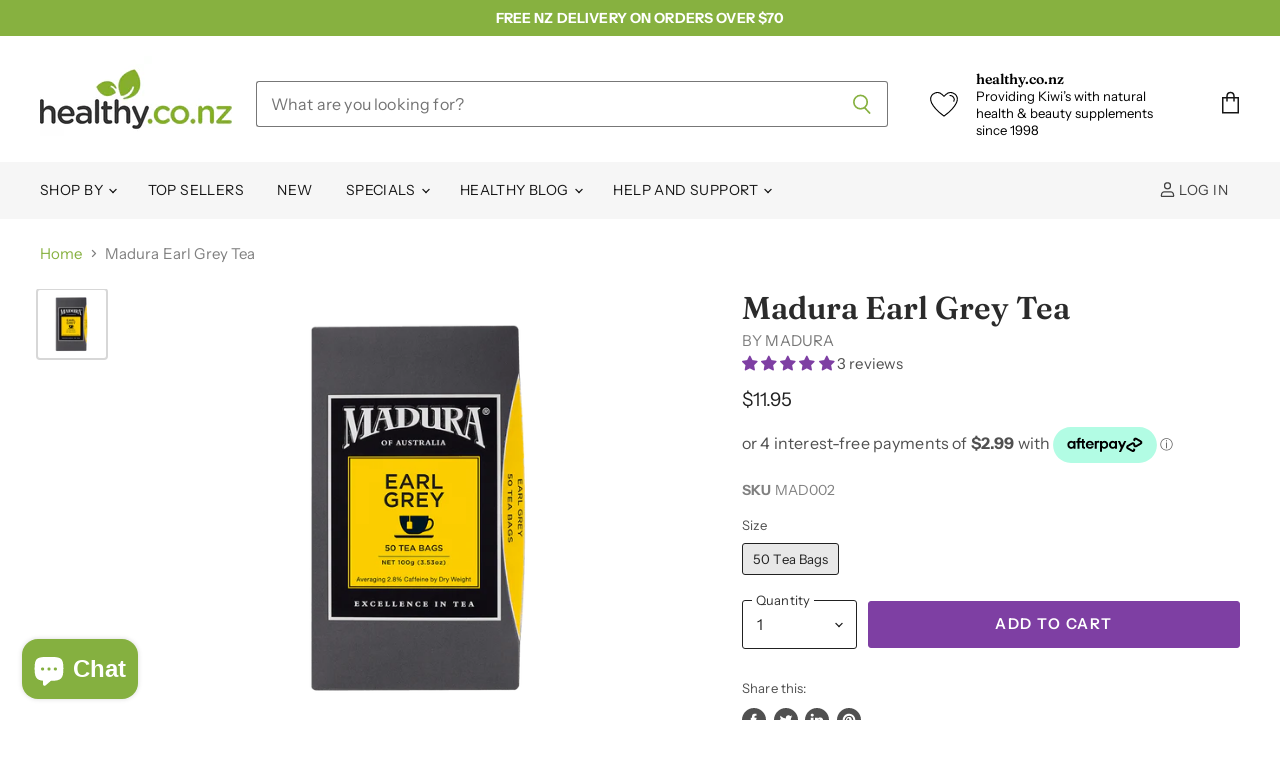

--- FILE ---
content_type: text/html; charset=utf-8
request_url: https://healthy.co.nz/products/madura-earl
body_size: 59129
content:
<!doctype html>
<html class="no-js no-touch" lang="en">
  <head><script type="application/vnd.locksmith+json" data-locksmith>{"version":"v254","locked":false,"initialized":true,"scope":"product","access_granted":true,"access_denied":false,"requires_customer":false,"manual_lock":false,"remote_lock":false,"has_timeout":false,"remote_rendered":null,"hide_resource":false,"hide_links_to_resource":false,"transparent":true,"locks":{"all":[],"opened":[]},"keys":[],"keys_signature":"094266471afb013c4266042b5daad629bf882b45bdab6f726a2c06caedc10e26","state":{"template":"product","theme":123158429805,"product":"madura-earl","collection":null,"page":null,"blog":null,"article":null,"app":null},"now":1768867351,"path":"\/products\/madura-earl","locale_root_url":"\/","canonical_url":"https:\/\/healthy.co.nz\/products\/madura-earl","customer_id":null,"customer_id_signature":"094266471afb013c4266042b5daad629bf882b45bdab6f726a2c06caedc10e26","cart":null}</script><script data-locksmith>!function(){undefined;!function(){var s=window.Locksmith={},e=document.querySelector('script[type="application/vnd.locksmith+json"]'),n=e&&e.innerHTML;if(s.state={},s.util={},s.loading=!1,n)try{s.state=JSON.parse(n)}catch(d){}if(document.addEventListener&&document.querySelector){var o,i,a,t=[76,79,67,75,83,77,73,84,72,49,49],c=function(){i=t.slice(0)},l="style",r=function(e){e&&27!==e.keyCode&&"click"!==e.type||(document.removeEventListener("keydown",r),document.removeEventListener("click",r),o&&document.body.removeChild(o),o=null)};c(),document.addEventListener("keyup",function(e){if(e.keyCode===i[0]){if(clearTimeout(a),i.shift(),0<i.length)return void(a=setTimeout(c,1e3));c(),r(),(o=document.createElement("div"))[l].width="50%",o[l].maxWidth="1000px",o[l].height="85%",o[l].border="1px rgba(0, 0, 0, 0.2) solid",o[l].background="rgba(255, 255, 255, 0.99)",o[l].borderRadius="4px",o[l].position="fixed",o[l].top="50%",o[l].left="50%",o[l].transform="translateY(-50%) translateX(-50%)",o[l].boxShadow="0 2px 5px rgba(0, 0, 0, 0.3), 0 0 100vh 100vw rgba(0, 0, 0, 0.5)",o[l].zIndex="2147483645";var t=document.createElement("textarea");t.value=JSON.stringify(JSON.parse(n),null,2),t[l].border="none",t[l].display="block",t[l].boxSizing="border-box",t[l].width="100%",t[l].height="100%",t[l].background="transparent",t[l].padding="22px",t[l].fontFamily="monospace",t[l].fontSize="14px",t[l].color="#333",t[l].resize="none",t[l].outline="none",t.readOnly=!0,o.appendChild(t),document.body.appendChild(o),t.addEventListener("click",function(e){e.stopImmediatePropagation()}),t.select(),document.addEventListener("keydown",r),document.addEventListener("click",r)}})}s.isEmbedded=-1!==window.location.search.indexOf("_ab=0&_fd=0&_sc=1"),s.path=s.state.path||window.location.pathname,s.basePath=s.state.locale_root_url.concat("/apps/locksmith").replace(/^\/\//,"/"),s.reloading=!1,s.util.console=window.console||{log:function(){},error:function(){}},s.util.makeUrl=function(e,t){var n,o=s.basePath+e,i=[],a=s.cache();for(n in a)i.push(n+"="+encodeURIComponent(a[n]));for(n in t)i.push(n+"="+encodeURIComponent(t[n]));return s.state.customer_id&&(i.push("customer_id="+encodeURIComponent(s.state.customer_id)),i.push("customer_id_signature="+encodeURIComponent(s.state.customer_id_signature))),o+=(-1===o.indexOf("?")?"?":"&")+i.join("&")},s._initializeCallbacks=[],s.on=function(e,t){if("initialize"!==e)throw'Locksmith.on() currently only supports the "initialize" event';s._initializeCallbacks.push(t)},s.initializeSession=function(e){if(!s.isEmbedded){var t=!1,n=!0,o=!0;(e=e||{}).silent&&(o=n=!(t=!0)),s.ping({silent:t,spinner:n,reload:o,callback:function(){s._initializeCallbacks.forEach(function(e){e()})}})}},s.cache=function(e){var t={};try{var n=function i(e){return(document.cookie.match("(^|; )"+e+"=([^;]*)")||0)[2]};t=JSON.parse(decodeURIComponent(n("locksmith-params")||"{}"))}catch(d){}if(e){for(var o in e)t[o]=e[o];document.cookie="locksmith-params=; expires=Thu, 01 Jan 1970 00:00:00 GMT; path=/",document.cookie="locksmith-params="+encodeURIComponent(JSON.stringify(t))+"; path=/"}return t},s.cache.cart=s.state.cart,s.cache.cartLastSaved=null,s.params=s.cache(),s.util.reload=function(){s.reloading=!0;try{window.location.href=window.location.href.replace(/#.*/,"")}catch(d){s.util.console.error("Preferred reload method failed",d),window.location.reload()}},s.cache.saveCart=function(e){if(!s.cache.cart||s.cache.cart===s.cache.cartLastSaved)return e?e():null;var t=s.cache.cartLastSaved;s.cache.cartLastSaved=s.cache.cart,fetch("/cart/update.js",{method:"POST",headers:{"Content-Type":"application/json",Accept:"application/json"},body:JSON.stringify({attributes:{locksmith:s.cache.cart}})}).then(function(e){if(!e.ok)throw new Error("Cart update failed: "+e.status);return e.json()}).then(function(){e&&e()})["catch"](function(e){if(s.cache.cartLastSaved=t,!s.reloading)throw e})},s.util.spinnerHTML='<style>body{background:#FFF}@keyframes spin{from{transform:rotate(0deg)}to{transform:rotate(360deg)}}#loading{display:flex;width:100%;height:50vh;color:#777;align-items:center;justify-content:center}#loading .spinner{display:block;animation:spin 600ms linear infinite;position:relative;width:50px;height:50px}#loading .spinner-ring{stroke:currentColor;stroke-dasharray:100%;stroke-width:2px;stroke-linecap:round;fill:none}</style><div id="loading"><div class="spinner"><svg width="100%" height="100%"><svg preserveAspectRatio="xMinYMin"><circle class="spinner-ring" cx="50%" cy="50%" r="45%"></circle></svg></svg></div></div>',s.util.clobberBody=function(e){document.body.innerHTML=e},s.util.clobberDocument=function(e){e.responseText&&(e=e.responseText),document.documentElement&&document.removeChild(document.documentElement);var t=document.open("text/html","replace");t.writeln(e),t.close(),setTimeout(function(){var e=t.querySelector("[autofocus]");e&&e.focus()},100)},s.util.serializeForm=function(e){if(e&&"FORM"===e.nodeName){var t,n,o={};for(t=e.elements.length-1;0<=t;t-=1)if(""!==e.elements[t].name)switch(e.elements[t].nodeName){case"INPUT":switch(e.elements[t].type){default:case"text":case"hidden":case"password":case"button":case"reset":case"submit":o[e.elements[t].name]=e.elements[t].value;break;case"checkbox":case"radio":e.elements[t].checked&&(o[e.elements[t].name]=e.elements[t].value);break;case"file":}break;case"TEXTAREA":o[e.elements[t].name]=e.elements[t].value;break;case"SELECT":switch(e.elements[t].type){case"select-one":o[e.elements[t].name]=e.elements[t].value;break;case"select-multiple":for(n=e.elements[t].options.length-1;0<=n;n-=1)e.elements[t].options[n].selected&&(o[e.elements[t].name]=e.elements[t].options[n].value)}break;case"BUTTON":switch(e.elements[t].type){case"reset":case"submit":case"button":o[e.elements[t].name]=e.elements[t].value}}return o}},s.util.on=function(e,a,s,t){t=t||document;var c="locksmith-"+e+a,n=function(e){var t=e.target,n=e.target.parentElement,o=t&&t.className&&(t.className.baseVal||t.className)||"",i=n&&n.className&&(n.className.baseVal||n.className)||"";("string"==typeof o&&-1!==o.split(/\s+/).indexOf(a)||"string"==typeof i&&-1!==i.split(/\s+/).indexOf(a))&&!e[c]&&(e[c]=!0,s(e))};t.attachEvent?t.attachEvent(e,n):t.addEventListener(e,n,!1)},s.util.enableActions=function(e){s.util.on("click","locksmith-action",function(e){e.preventDefault();var t=e.target;t.dataset.confirmWith&&!confirm(t.dataset.confirmWith)||(t.disabled=!0,t.innerText=t.dataset.disableWith,s.post("/action",t.dataset.locksmithParams,{spinner:!1,type:"text",success:function(e){(e=JSON.parse(e.responseText)).message&&alert(e.message),s.util.reload()}}))},e)},s.util.inject=function(e,t){var n=["data","locksmith","append"];if(-1!==t.indexOf(n.join("-"))){var o=document.createElement("div");o.innerHTML=t,e.appendChild(o)}else e.innerHTML=t;var i,a,s=e.querySelectorAll("script");for(a=0;a<s.length;++a){i=s[a];var c=document.createElement("script");if(i.type&&(c.type=i.type),i.src)c.src=i.src;else{var l=document.createTextNode(i.innerHTML);c.appendChild(l)}e.appendChild(c)}var r=e.querySelector("[autofocus]");r&&r.focus()},s.post=function(e,t,n){!1!==(n=n||{}).spinner&&s.util.clobberBody(s.util.spinnerHTML);var o={};n.container===document?(o.layout=1,n.success=function(e){s.util.clobberDocument(e)}):n.container&&(o.layout=0,n.success=function(e){var t=document.getElementById(n.container);s.util.inject(t,e),t.id===t.firstChild.id&&t.parentElement.replaceChild(t.firstChild,t)}),n.form_type&&(t.form_type=n.form_type),n.include_layout_classes!==undefined&&(t.include_layout_classes=n.include_layout_classes),n.lock_id!==undefined&&(t.lock_id=n.lock_id),s.loading=!0;var i=s.util.makeUrl(e,o),a="json"===n.type||"text"===n.type;fetch(i,{method:"POST",headers:{"Content-Type":"application/json",Accept:a?"application/json":"text/html"},body:JSON.stringify(t)}).then(function(e){if(!e.ok)throw new Error("Request failed: "+e.status);return e.text()}).then(function(e){var t=n.success||s.util.clobberDocument;t(a?{responseText:e}:e)})["catch"](function(e){if(!s.reloading)if("dashboard.weglot.com"!==window.location.host){if(!n.silent)throw alert("Something went wrong! Please refresh and try again."),e;console.error(e)}else console.error(e)})["finally"](function(){s.loading=!1})},s.postResource=function(e,t){e.path=s.path,e.search=window.location.search,e.state=s.state,e.passcode&&(e.passcode=e.passcode.trim()),e.email&&(e.email=e.email.trim()),e.state.cart=s.cache.cart,e.locksmith_json=s.jsonTag,e.locksmith_json_signature=s.jsonTagSignature,s.post("/resource",e,t)},s.ping=function(e){if(!s.isEmbedded){e=e||{};s.post("/ping",{path:s.path,search:window.location.search,state:s.state},{spinner:!!e.spinner,silent:"undefined"==typeof e.silent||e.silent,type:"text",success:function(e){e&&e.responseText?(e=JSON.parse(e.responseText)).messages&&0<e.messages.length&&s.showMessages(e.messages):console.error("[Locksmith] Invalid result in ping callback:",e)}})}},s.timeoutMonitor=function(){var e=s.cache.cart;s.ping({callback:function(){e!==s.cache.cart||setTimeout(function(){s.timeoutMonitor()},6e4)}})},s.showMessages=function(e){var t=document.createElement("div");t.style.position="fixed",t.style.left=0,t.style.right=0,t.style.bottom="-50px",t.style.opacity=0,t.style.background="#191919",t.style.color="#ddd",t.style.transition="bottom 0.2s, opacity 0.2s",t.style.zIndex=999999,t.innerHTML="        <style>          .locksmith-ab .locksmith-b { display: none; }          .locksmith-ab.toggled .locksmith-b { display: flex; }          .locksmith-ab.toggled .locksmith-a { display: none; }          .locksmith-flex { display: flex; flex-wrap: wrap; justify-content: space-between; align-items: center; padding: 10px 20px; }          .locksmith-message + .locksmith-message { border-top: 1px #555 solid; }          .locksmith-message a { color: inherit; font-weight: bold; }          .locksmith-message a:hover { color: inherit; opacity: 0.8; }          a.locksmith-ab-toggle { font-weight: inherit; text-decoration: underline; }          .locksmith-text { flex-grow: 1; }          .locksmith-cta { flex-grow: 0; text-align: right; }          .locksmith-cta button { transform: scale(0.8); transform-origin: left; }          .locksmith-cta > * { display: block; }          .locksmith-cta > * + * { margin-top: 10px; }          .locksmith-message a.locksmith-close { flex-grow: 0; text-decoration: none; margin-left: 15px; font-size: 30px; font-family: monospace; display: block; padding: 2px 10px; }                    @media screen and (max-width: 600px) {            .locksmith-wide-only { display: none !important; }            .locksmith-flex { padding: 0 15px; }            .locksmith-flex > * { margin-top: 5px; margin-bottom: 5px; }            .locksmith-cta { text-align: left; }          }                    @media screen and (min-width: 601px) {            .locksmith-narrow-only { display: none !important; }          }        </style>      "+e.map(function(e){return'<div class="locksmith-message">'+e+"</div>"}).join(""),document.body.appendChild(t),document.body.style.position="relative",document.body.parentElement.style.paddingBottom=t.offsetHeight+"px",setTimeout(function(){t.style.bottom=0,t.style.opacity=1},50),s.util.on("click","locksmith-ab-toggle",function(e){e.preventDefault();for(var t=e.target.parentElement;-1===t.className.split(" ").indexOf("locksmith-ab");)t=t.parentElement;-1!==t.className.split(" ").indexOf("toggled")?t.className=t.className.replace("toggled",""):t.className=t.className+" toggled"}),s.util.enableActions(t)}}()}();</script>
      <script data-locksmith>Locksmith.cache.cart=null</script>

  <script data-locksmith>Locksmith.jsonTag="{\"version\":\"v254\",\"locked\":false,\"initialized\":true,\"scope\":\"product\",\"access_granted\":true,\"access_denied\":false,\"requires_customer\":false,\"manual_lock\":false,\"remote_lock\":false,\"has_timeout\":false,\"remote_rendered\":null,\"hide_resource\":false,\"hide_links_to_resource\":false,\"transparent\":true,\"locks\":{\"all\":[],\"opened\":[]},\"keys\":[],\"keys_signature\":\"094266471afb013c4266042b5daad629bf882b45bdab6f726a2c06caedc10e26\",\"state\":{\"template\":\"product\",\"theme\":123158429805,\"product\":\"madura-earl\",\"collection\":null,\"page\":null,\"blog\":null,\"article\":null,\"app\":null},\"now\":1768867351,\"path\":\"\\\/products\\\/madura-earl\",\"locale_root_url\":\"\\\/\",\"canonical_url\":\"https:\\\/\\\/healthy.co.nz\\\/products\\\/madura-earl\",\"customer_id\":null,\"customer_id_signature\":\"094266471afb013c4266042b5daad629bf882b45bdab6f726a2c06caedc10e26\",\"cart\":null}";Locksmith.jsonTagSignature="96dbb5fdf7e1f6c93fb9c05f7cbee80354095bb946b718c2898dcb0bf8b5bf51"</script>

  <script>
    window.Store = window.Store || {};
    window.Store.id = 26746814573;
  </script>
    <meta name="google-site-verification" content="z7bm6uDUuyJlGxGPgZCFN-BFKaEf720KHs0FGQy-u1E" />
    <meta charset="utf-8">
    <meta http-equiv="X-UA-Compatible" content="IE=edge,chrome=1">
    <meta name="viewport" content="width=device-width,initial-scale=1" />

    <!-- Preconnect Domains -->
    <link rel="preconnect" href="https://cdn.shopify.com" crossorigin>
    <link rel="preconnect" href="https://fonts.shopify.com" crossorigin>
    <link rel="preconnect" href="https://monorail-edge.shopifysvc.com">

    
    
      <link rel="preconnect" href="https://www.google-analytics.com" crossorigin>
    

    <!-- Preload Assets -->
    <link rel="preload" href="//healthy.co.nz/cdn/shop/t/18/assets/api.js?v=76206469115915889501690166552" as="script">

    

    <link rel="preload" href="//healthy.co.nz/cdn/shop/t/18/assets/superstore.js?v=128246710686765074161690166553" as="script"><title>Madura Earl Grey Tea | Low Caffeine &amp; No Tannin | Healthy — healthy.co.nz</title>

    
<meta name="description" content="Madura Earl Grey is a traditional blend of Sri Lankan &amp; Indian teas, fragranced with bergamot, achieving a balance between the flavour of the tea &amp; the fruit.">


    
  <link rel="shortcut icon" href="//healthy.co.nz/cdn/shop/files/healthy_logo_circle_fav_32x32.png?v=1613759791" type="image/png">


    
      <link rel="canonical" href="https://healthy.co.nz/products/madura-earl" />
    

    
    















<meta property="og:site_name" content="healthy.co.nz">
<meta property="og:url" content="https://healthy.co.nz/products/madura-earl"><meta property="og:title" content="Madura Earl Grey Tea">
<meta property="og:type" content="website">
<meta property="og:description" content="Madura Earl Grey is a traditional blend of Sri Lankan &amp; Indian teas, fragranced with bergamot, achieving a balance between the flavour of the tea &amp; the fruit.">



    
    
    

    
    
    <meta
      property="og:image"
      content="https://healthy.co.nz/cdn/shop/products/d5bc9104-6a35-4681-8cb3-2ae19a602ec4_04d54415-d488-494e-9af7-128cd3b11487_1200x1200.png?v=1734663895"
    />
    <meta
      property="og:image:secure_url"
      content="https://healthy.co.nz/cdn/shop/products/d5bc9104-6a35-4681-8cb3-2ae19a602ec4_04d54415-d488-494e-9af7-128cd3b11487_1200x1200.png?v=1734663895"
    />
    <meta property="og:image:width" content="1200" />
    <meta property="og:image:height" content="1200" />
    
    
    <meta property="og:image:alt" content="Madura Earl Grey Tea" />
  















<meta name="twitter:title" content="Madura Earl Grey Tea | Low Caffeine &amp; No Tannin | Healthy">
<meta name="twitter:description" content="Madura Earl Grey is a traditional blend of Sri Lankan &amp; Indian teas, fragranced with bergamot, achieving a balance between the flavour of the tea &amp; the fruit.">

    
    
    
      
      
      <meta name="twitter:card" content="summary">
    
    
    <meta
      property="twitter:image"
      content="https://healthy.co.nz/cdn/shop/products/d5bc9104-6a35-4681-8cb3-2ae19a602ec4_04d54415-d488-494e-9af7-128cd3b11487_1200x1200_crop_center.png?v=1734663895"
    />
    <meta property="twitter:image:width" content="1200" />
    <meta property="twitter:image:height" content="1200" />
    
    
    <meta property="twitter:image:alt" content="Madura Earl Grey Tea" />
  


    

    <link rel="preload" href="//healthy.co.nz/cdn/fonts/instrument_sans/instrumentsans_n4.db86542ae5e1596dbdb28c279ae6c2086c4c5bfa.woff2" as="font" crossorigin="anonymous">

    
      <link rel="preload" as="style" href="//healthy.co.nz/cdn/shop/t/18/assets/theme.css?v=86108699589606259741763508014">
    

    <script>window.performance && window.performance.mark && window.performance.mark('shopify.content_for_header.start');</script><meta name="google-site-verification" content="p-6yx9rYaTbE-gVvhUk0nRFOw9irO6wNB342IURge-8">
<meta name="facebook-domain-verification" content="0dn3hgxv99kpc0zpmgcrcah6484qdm">
<meta name="facebook-domain-verification" content="7s4w3z62ilboy6pwdtiq8po88lcq2j">
<meta id="shopify-digital-wallet" name="shopify-digital-wallet" content="/26746814573/digital_wallets/dialog">
<link rel="alternate" type="application/json+oembed" href="https://healthy.co.nz/products/madura-earl.oembed">
<script async="async" src="/checkouts/internal/preloads.js?locale=en-NZ"></script>
<script id="shopify-features" type="application/json">{"accessToken":"b79b0f5ad7da9b124f19646c9687eca9","betas":["rich-media-storefront-analytics"],"domain":"healthy.co.nz","predictiveSearch":true,"shopId":26746814573,"locale":"en"}</script>
<script>var Shopify = Shopify || {};
Shopify.shop = "healthy-co-nz.myshopify.com";
Shopify.locale = "en";
Shopify.currency = {"active":"NZD","rate":"1.0"};
Shopify.country = "NZ";
Shopify.theme = {"name":"Superstore - 5.1.0 (ElementalV1)","id":123158429805,"schema_name":"Superstore","schema_version":"5.1.0","theme_store_id":null,"role":"main"};
Shopify.theme.handle = "null";
Shopify.theme.style = {"id":null,"handle":null};
Shopify.cdnHost = "healthy.co.nz/cdn";
Shopify.routes = Shopify.routes || {};
Shopify.routes.root = "/";</script>
<script type="module">!function(o){(o.Shopify=o.Shopify||{}).modules=!0}(window);</script>
<script>!function(o){function n(){var o=[];function n(){o.push(Array.prototype.slice.apply(arguments))}return n.q=o,n}var t=o.Shopify=o.Shopify||{};t.loadFeatures=n(),t.autoloadFeatures=n()}(window);</script>
<script id="shop-js-analytics" type="application/json">{"pageType":"product"}</script>
<script defer="defer" async type="module" src="//healthy.co.nz/cdn/shopifycloud/shop-js/modules/v2/client.init-shop-cart-sync_BApSsMSl.en.esm.js"></script>
<script defer="defer" async type="module" src="//healthy.co.nz/cdn/shopifycloud/shop-js/modules/v2/chunk.common_CBoos6YZ.esm.js"></script>
<script type="module">
  await import("//healthy.co.nz/cdn/shopifycloud/shop-js/modules/v2/client.init-shop-cart-sync_BApSsMSl.en.esm.js");
await import("//healthy.co.nz/cdn/shopifycloud/shop-js/modules/v2/chunk.common_CBoos6YZ.esm.js");

  window.Shopify.SignInWithShop?.initShopCartSync?.({"fedCMEnabled":true,"windoidEnabled":true});

</script>
<script>(function() {
  var isLoaded = false;
  function asyncLoad() {
    if (isLoaded) return;
    isLoaded = true;
    var urls = ["https:\/\/js.smile.io\/v1\/smile-shopify.js?shop=healthy-co-nz.myshopify.com","https:\/\/av-northern-apps.com\/js\/agecheckerplus_mG35tH2eGxRu7PQW.js?shop=healthy-co-nz.myshopify.com","https:\/\/www.pxucdn.com\/apps\/uso.js?shop=healthy-co-nz.myshopify.com","https:\/\/cdn.s3.pop-convert.com\/pcjs.production.min.js?unique_id=healthy-co-nz.myshopify.com\u0026shop=healthy-co-nz.myshopify.com","https:\/\/script.pop-convert.com\/new-micro\/production.pc.min.js?unique_id=healthy-co-nz.myshopify.com\u0026shop=healthy-co-nz.myshopify.com","https:\/\/omnisnippet1.com\/platforms\/shopify.js?source=scriptTag\u0026v=2025-05-15T03\u0026shop=healthy-co-nz.myshopify.com"];
    for (var i = 0; i < urls.length; i++) {
      var s = document.createElement('script');
      s.type = 'text/javascript';
      s.async = true;
      s.src = urls[i];
      var x = document.getElementsByTagName('script')[0];
      x.parentNode.insertBefore(s, x);
    }
  };
  if(window.attachEvent) {
    window.attachEvent('onload', asyncLoad);
  } else {
    window.addEventListener('load', asyncLoad, false);
  }
})();</script>
<script id="__st">var __st={"a":26746814573,"offset":46800,"reqid":"e2683b3a-b405-48d3-b503-837913cb3355-1768867351","pageurl":"healthy.co.nz\/products\/madura-earl","u":"204711688da6","p":"product","rtyp":"product","rid":4261906022509};</script>
<script>window.ShopifyPaypalV4VisibilityTracking = true;</script>
<script id="captcha-bootstrap">!function(){'use strict';const t='contact',e='account',n='new_comment',o=[[t,t],['blogs',n],['comments',n],[t,'customer']],c=[[e,'customer_login'],[e,'guest_login'],[e,'recover_customer_password'],[e,'create_customer']],r=t=>t.map((([t,e])=>`form[action*='/${t}']:not([data-nocaptcha='true']) input[name='form_type'][value='${e}']`)).join(','),a=t=>()=>t?[...document.querySelectorAll(t)].map((t=>t.form)):[];function s(){const t=[...o],e=r(t);return a(e)}const i='password',u='form_key',d=['recaptcha-v3-token','g-recaptcha-response','h-captcha-response',i],f=()=>{try{return window.sessionStorage}catch{return}},m='__shopify_v',_=t=>t.elements[u];function p(t,e,n=!1){try{const o=window.sessionStorage,c=JSON.parse(o.getItem(e)),{data:r}=function(t){const{data:e,action:n}=t;return t[m]||n?{data:e,action:n}:{data:t,action:n}}(c);for(const[e,n]of Object.entries(r))t.elements[e]&&(t.elements[e].value=n);n&&o.removeItem(e)}catch(o){console.error('form repopulation failed',{error:o})}}const l='form_type',E='cptcha';function T(t){t.dataset[E]=!0}const w=window,h=w.document,L='Shopify',v='ce_forms',y='captcha';let A=!1;((t,e)=>{const n=(g='f06e6c50-85a8-45c8-87d0-21a2b65856fe',I='https://cdn.shopify.com/shopifycloud/storefront-forms-hcaptcha/ce_storefront_forms_captcha_hcaptcha.v1.5.2.iife.js',D={infoText:'Protected by hCaptcha',privacyText:'Privacy',termsText:'Terms'},(t,e,n)=>{const o=w[L][v],c=o.bindForm;if(c)return c(t,g,e,D).then(n);var r;o.q.push([[t,g,e,D],n]),r=I,A||(h.body.append(Object.assign(h.createElement('script'),{id:'captcha-provider',async:!0,src:r})),A=!0)});var g,I,D;w[L]=w[L]||{},w[L][v]=w[L][v]||{},w[L][v].q=[],w[L][y]=w[L][y]||{},w[L][y].protect=function(t,e){n(t,void 0,e),T(t)},Object.freeze(w[L][y]),function(t,e,n,w,h,L){const[v,y,A,g]=function(t,e,n){const i=e?o:[],u=t?c:[],d=[...i,...u],f=r(d),m=r(i),_=r(d.filter((([t,e])=>n.includes(e))));return[a(f),a(m),a(_),s()]}(w,h,L),I=t=>{const e=t.target;return e instanceof HTMLFormElement?e:e&&e.form},D=t=>v().includes(t);t.addEventListener('submit',(t=>{const e=I(t);if(!e)return;const n=D(e)&&!e.dataset.hcaptchaBound&&!e.dataset.recaptchaBound,o=_(e),c=g().includes(e)&&(!o||!o.value);(n||c)&&t.preventDefault(),c&&!n&&(function(t){try{if(!f())return;!function(t){const e=f();if(!e)return;const n=_(t);if(!n)return;const o=n.value;o&&e.removeItem(o)}(t);const e=Array.from(Array(32),(()=>Math.random().toString(36)[2])).join('');!function(t,e){_(t)||t.append(Object.assign(document.createElement('input'),{type:'hidden',name:u})),t.elements[u].value=e}(t,e),function(t,e){const n=f();if(!n)return;const o=[...t.querySelectorAll(`input[type='${i}']`)].map((({name:t})=>t)),c=[...d,...o],r={};for(const[a,s]of new FormData(t).entries())c.includes(a)||(r[a]=s);n.setItem(e,JSON.stringify({[m]:1,action:t.action,data:r}))}(t,e)}catch(e){console.error('failed to persist form',e)}}(e),e.submit())}));const S=(t,e)=>{t&&!t.dataset[E]&&(n(t,e.some((e=>e===t))),T(t))};for(const o of['focusin','change'])t.addEventListener(o,(t=>{const e=I(t);D(e)&&S(e,y())}));const B=e.get('form_key'),M=e.get(l),P=B&&M;t.addEventListener('DOMContentLoaded',(()=>{const t=y();if(P)for(const e of t)e.elements[l].value===M&&p(e,B);[...new Set([...A(),...v().filter((t=>'true'===t.dataset.shopifyCaptcha))])].forEach((e=>S(e,t)))}))}(h,new URLSearchParams(w.location.search),n,t,e,['guest_login'])})(!0,!0)}();</script>
<script integrity="sha256-4kQ18oKyAcykRKYeNunJcIwy7WH5gtpwJnB7kiuLZ1E=" data-source-attribution="shopify.loadfeatures" defer="defer" src="//healthy.co.nz/cdn/shopifycloud/storefront/assets/storefront/load_feature-a0a9edcb.js" crossorigin="anonymous"></script>
<script data-source-attribution="shopify.dynamic_checkout.dynamic.init">var Shopify=Shopify||{};Shopify.PaymentButton=Shopify.PaymentButton||{isStorefrontPortableWallets:!0,init:function(){window.Shopify.PaymentButton.init=function(){};var t=document.createElement("script");t.src="https://healthy.co.nz/cdn/shopifycloud/portable-wallets/latest/portable-wallets.en.js",t.type="module",document.head.appendChild(t)}};
</script>
<script data-source-attribution="shopify.dynamic_checkout.buyer_consent">
  function portableWalletsHideBuyerConsent(e){var t=document.getElementById("shopify-buyer-consent"),n=document.getElementById("shopify-subscription-policy-button");t&&n&&(t.classList.add("hidden"),t.setAttribute("aria-hidden","true"),n.removeEventListener("click",e))}function portableWalletsShowBuyerConsent(e){var t=document.getElementById("shopify-buyer-consent"),n=document.getElementById("shopify-subscription-policy-button");t&&n&&(t.classList.remove("hidden"),t.removeAttribute("aria-hidden"),n.addEventListener("click",e))}window.Shopify?.PaymentButton&&(window.Shopify.PaymentButton.hideBuyerConsent=portableWalletsHideBuyerConsent,window.Shopify.PaymentButton.showBuyerConsent=portableWalletsShowBuyerConsent);
</script>
<script data-source-attribution="shopify.dynamic_checkout.cart.bootstrap">document.addEventListener("DOMContentLoaded",(function(){function t(){return document.querySelector("shopify-accelerated-checkout-cart, shopify-accelerated-checkout")}if(t())Shopify.PaymentButton.init();else{new MutationObserver((function(e,n){t()&&(Shopify.PaymentButton.init(),n.disconnect())})).observe(document.body,{childList:!0,subtree:!0})}}));
</script>

<script>window.performance && window.performance.mark && window.performance.mark('shopify.content_for_header.end');</script>

    <script>
      document.documentElement.className=document.documentElement.className.replace(/\bno-js\b/,'js');
      if(window.Shopify&&window.Shopify.designMode)document.documentElement.className+=' in-theme-editor';
      if(('ontouchstart' in window)||window.DocumentTouch&&document instanceof DocumentTouch)document.documentElement.className=document.documentElement.className.replace(/\bno-touch\b/,'has-touch');
    </script>

    <script src="//healthy.co.nz/cdn/shop/t/18/assets/api.js?v=76206469115915889501690166552" defer></script>

    
      <link href="//healthy.co.nz/cdn/shop/t/18/assets/theme.css?v=86108699589606259741763508014" rel="stylesheet" type="text/css" media="all" />
    

    

    <link href="//healthy.co.nz/cdn/shop/t/18/assets/custom.scss.css?v=82534775746130102371692045661" rel="stylesheet" type="text/css" media="all" />  

    
    <script>
      window.Theme = window.Theme || {};
      window.Theme.version = '5.1.0';
      window.Theme.name = 'Superstore';
      window.Theme.routes = {
        "root_url": "/",
        "account_url": "/account",
        "account_login_url": "https://account.healthy.co.nz?locale=en&region_country=NZ",
        "account_logout_url": "/account/logout",
        "account_register_url": "https://account.healthy.co.nz?locale=en",
        "account_addresses_url": "/account/addresses",
        "collections_url": "/collections",
        "all_products_collection_url": "/collections/all",
        "search_url": "/search",
        "predictive_search_url": "/search/suggest",
        "cart_url": "/cart",
        "cart_add_url": "/cart/add",
        "cart_change_url": "/cart/change",
        "cart_clear_url": "/cart/clear",
        "product_recommendations_url": "/recommendations/products",
      };
    </script>
    

  <!-- Google Tag Manager -->
<script>(function(w,d,s,l,i){w[l]=w[l]||[];w[l].push({'gtm.start':
new Date().getTime(),event:'gtm.js'});var f=d.getElementsByTagName(s)[0],
j=d.createElement(s),dl=l!='dataLayer'?'&l='+l:'';j.async=true;j.src=
'https://www.googletagmanager.com/gtm.js?id='+i+dl;f.parentNode.insertBefore(j,f);
})(window,document,'script','dataLayer','GTM-NPJ3GLR');</script>
<!-- End Google Tag Manager -->
<!-- Syntax error in tag 'render' - Template name must be a quoted string -->

    <script type="text/javascript">
    (function(c,l,a,r,i,t,y){
        c[a]=c[a]||function(){(c[a].q=c[a].q||[]).push(arguments)};
        t=l.createElement(r);t.async=1;t.src="https://www.clarity.ms/tag/"+i;
        y=l.getElementsByTagName(r)[0];y.parentNode.insertBefore(t,y);
    })(window, document, "clarity", "script", "smw1dy9pb3");
    </script>
    
  <!-- BEGIN app block: shopify://apps/judge-me-reviews/blocks/judgeme_core/61ccd3b1-a9f2-4160-9fe9-4fec8413e5d8 --><!-- Start of Judge.me Core -->






<link rel="dns-prefetch" href="https://cdnwidget.judge.me">
<link rel="dns-prefetch" href="https://cdn.judge.me">
<link rel="dns-prefetch" href="https://cdn1.judge.me">
<link rel="dns-prefetch" href="https://api.judge.me">

<script data-cfasync='false' class='jdgm-settings-script'>window.jdgmSettings={"pagination":5,"disable_web_reviews":false,"badge_no_review_text":"No reviews","badge_n_reviews_text":"{{ n }} review/reviews","hide_badge_preview_if_no_reviews":true,"badge_hide_text":false,"enforce_center_preview_badge":false,"widget_title":"Customer Reviews","widget_open_form_text":"Write a review","widget_close_form_text":"Cancel review","widget_refresh_page_text":"Refresh page","widget_summary_text":"Based on {{ number_of_reviews }} review/reviews","widget_no_review_text":"Be the first to write a review","widget_name_field_text":"Display name","widget_verified_name_field_text":"Verified Name (public)","widget_name_placeholder_text":"Display name","widget_required_field_error_text":"This field is required.","widget_email_field_text":"Email address","widget_verified_email_field_text":"Verified Email (private, can not be edited)","widget_email_placeholder_text":"Your email address","widget_email_field_error_text":"Please enter a valid email address.","widget_rating_field_text":"Rating","widget_review_title_field_text":"Review Title","widget_review_title_placeholder_text":"Give your review a title","widget_review_body_field_text":"Review content","widget_review_body_placeholder_text":"Start writing here...","widget_pictures_field_text":"Picture/Video (optional)","widget_submit_review_text":"Submit Review","widget_submit_verified_review_text":"Submit Verified Review","widget_submit_success_msg_with_auto_publish":"Thank you! Please refresh the page in a few moments to see your review. You can remove or edit your review by logging into \u003ca href='https://judge.me/login' target='_blank' rel='nofollow noopener'\u003eJudge.me\u003c/a\u003e","widget_submit_success_msg_no_auto_publish":"Thank you! Your review will be published as soon as it is approved by the shop admin. You can remove or edit your review by logging into \u003ca href='https://judge.me/login' target='_blank' rel='nofollow noopener'\u003eJudge.me\u003c/a\u003e","widget_show_default_reviews_out_of_total_text":"Showing {{ n_reviews_shown }} out of {{ n_reviews }} reviews.","widget_show_all_link_text":"Show all","widget_show_less_link_text":"Show less","widget_author_said_text":"{{ reviewer_name }} said:","widget_days_text":"{{ n }} days ago","widget_weeks_text":"{{ n }} week/weeks ago","widget_months_text":"{{ n }} month/months ago","widget_years_text":"{{ n }} year/years ago","widget_yesterday_text":"Yesterday","widget_today_text":"Today","widget_replied_text":"\u003e\u003e {{ shop_name }} replied:","widget_read_more_text":"Read more","widget_reviewer_name_as_initial":"","widget_rating_filter_color":"","widget_rating_filter_see_all_text":"See all reviews","widget_sorting_most_recent_text":"Most Recent","widget_sorting_highest_rating_text":"Highest Rating","widget_sorting_lowest_rating_text":"Lowest Rating","widget_sorting_with_pictures_text":"Only Pictures","widget_sorting_most_helpful_text":"Most Helpful","widget_open_question_form_text":"Ask a question","widget_reviews_subtab_text":"Reviews","widget_questions_subtab_text":"Questions","widget_question_label_text":"Question","widget_answer_label_text":"Answer","widget_question_placeholder_text":"Write your question here","widget_submit_question_text":"Submit Question","widget_question_submit_success_text":"Thank you for your question! We will notify you once it gets answered.","verified_badge_text":"Verified","verified_badge_bg_color":"","verified_badge_text_color":"","verified_badge_placement":"left-of-reviewer-name","widget_review_max_height":"","widget_hide_border":false,"widget_social_share":false,"widget_thumb":false,"widget_review_location_show":false,"widget_location_format":"","all_reviews_include_out_of_store_products":true,"all_reviews_out_of_store_text":"(out of store)","all_reviews_pagination":100,"all_reviews_product_name_prefix_text":"about","enable_review_pictures":true,"enable_question_anwser":false,"widget_theme":"","review_date_format":"mm/dd/yyyy","default_sort_method":"most-recent","widget_product_reviews_subtab_text":"Product Reviews","widget_shop_reviews_subtab_text":"Shop Reviews","widget_other_products_reviews_text":"Reviews for other products","widget_store_reviews_subtab_text":"Store reviews","widget_no_store_reviews_text":"This store hasn't received any reviews yet","widget_web_restriction_product_reviews_text":"This product hasn't received any reviews yet","widget_no_items_text":"No items found","widget_show_more_text":"Show more","widget_write_a_store_review_text":"Write a Store Review","widget_other_languages_heading":"Reviews in Other Languages","widget_translate_review_text":"Translate review to {{ language }}","widget_translating_review_text":"Translating...","widget_show_original_translation_text":"Show original ({{ language }})","widget_translate_review_failed_text":"Review couldn't be translated.","widget_translate_review_retry_text":"Retry","widget_translate_review_try_again_later_text":"Try again later","show_product_url_for_grouped_product":false,"widget_sorting_pictures_first_text":"Pictures First","show_pictures_on_all_rev_page_mobile":false,"show_pictures_on_all_rev_page_desktop":false,"floating_tab_hide_mobile_install_preference":false,"floating_tab_button_name":"★ Reviews","floating_tab_title":"Let customers speak for us","floating_tab_button_color":"","floating_tab_button_background_color":"","floating_tab_url":"","floating_tab_url_enabled":false,"floating_tab_tab_style":"text","all_reviews_text_badge_text":"Customers rate us {{ shop.metafields.judgeme.all_reviews_rating | round: 1 }}/5 based on {{ shop.metafields.judgeme.all_reviews_count }} reviews.","all_reviews_text_badge_text_branded_style":"{{ shop.metafields.judgeme.all_reviews_rating | round: 1 }} out of 5 stars based on {{ shop.metafields.judgeme.all_reviews_count }} reviews","is_all_reviews_text_badge_a_link":false,"show_stars_for_all_reviews_text_badge":false,"all_reviews_text_badge_url":"","all_reviews_text_style":"branded","all_reviews_text_color_style":"judgeme_brand_color","all_reviews_text_color":"#108474","all_reviews_text_show_jm_brand":true,"featured_carousel_show_header":true,"featured_carousel_title":"Let customers speak for us","testimonials_carousel_title":"Customers are saying","videos_carousel_title":"Real customer stories","cards_carousel_title":"Customers are saying","featured_carousel_count_text":"from {{ n }} reviews","featured_carousel_add_link_to_all_reviews_page":false,"featured_carousel_url":"","featured_carousel_show_images":true,"featured_carousel_autoslide_interval":5,"featured_carousel_arrows_on_the_sides":false,"featured_carousel_height":250,"featured_carousel_width":80,"featured_carousel_image_size":0,"featured_carousel_image_height":250,"featured_carousel_arrow_color":"#eeeeee","verified_count_badge_style":"branded","verified_count_badge_orientation":"horizontal","verified_count_badge_color_style":"judgeme_brand_color","verified_count_badge_color":"#108474","is_verified_count_badge_a_link":false,"verified_count_badge_url":"","verified_count_badge_show_jm_brand":true,"widget_rating_preset_default":5,"widget_first_sub_tab":"product-reviews","widget_show_histogram":true,"widget_histogram_use_custom_color":false,"widget_pagination_use_custom_color":false,"widget_star_use_custom_color":false,"widget_verified_badge_use_custom_color":false,"widget_write_review_use_custom_color":false,"picture_reminder_submit_button":"Upload Pictures","enable_review_videos":false,"mute_video_by_default":false,"widget_sorting_videos_first_text":"Videos First","widget_review_pending_text":"Pending","featured_carousel_items_for_large_screen":3,"social_share_options_order":"Facebook,Twitter","remove_microdata_snippet":true,"disable_json_ld":false,"enable_json_ld_products":false,"preview_badge_show_question_text":false,"preview_badge_no_question_text":"No questions","preview_badge_n_question_text":"{{ number_of_questions }} question/questions","qa_badge_show_icon":false,"qa_badge_position":"same-row","remove_judgeme_branding":false,"widget_add_search_bar":false,"widget_search_bar_placeholder":"Search","widget_sorting_verified_only_text":"Verified only","featured_carousel_theme":"default","featured_carousel_show_rating":true,"featured_carousel_show_title":true,"featured_carousel_show_body":true,"featured_carousel_show_date":false,"featured_carousel_show_reviewer":true,"featured_carousel_show_product":false,"featured_carousel_header_background_color":"#108474","featured_carousel_header_text_color":"#ffffff","featured_carousel_name_product_separator":"reviewed","featured_carousel_full_star_background":"#108474","featured_carousel_empty_star_background":"#dadada","featured_carousel_vertical_theme_background":"#f9fafb","featured_carousel_verified_badge_enable":true,"featured_carousel_verified_badge_color":"#108474","featured_carousel_border_style":"round","featured_carousel_review_line_length_limit":3,"featured_carousel_more_reviews_button_text":"Read more reviews","featured_carousel_view_product_button_text":"View product","all_reviews_page_load_reviews_on":"scroll","all_reviews_page_load_more_text":"Load More Reviews","disable_fb_tab_reviews":false,"enable_ajax_cdn_cache":false,"widget_advanced_speed_features":5,"widget_public_name_text":"displayed publicly like","default_reviewer_name":"John Smith","default_reviewer_name_has_non_latin":true,"widget_reviewer_anonymous":"Anonymous","medals_widget_title":"Judge.me Review Medals","medals_widget_background_color":"#f9fafb","medals_widget_position":"footer_all_pages","medals_widget_border_color":"#f9fafb","medals_widget_verified_text_position":"left","medals_widget_use_monochromatic_version":false,"medals_widget_elements_color":"#108474","show_reviewer_avatar":true,"widget_invalid_yt_video_url_error_text":"Not a YouTube video URL","widget_max_length_field_error_text":"Please enter no more than {0} characters.","widget_show_country_flag":false,"widget_show_collected_via_shop_app":true,"widget_verified_by_shop_badge_style":"light","widget_verified_by_shop_text":"Verified by Shop","widget_show_photo_gallery":false,"widget_load_with_code_splitting":true,"widget_ugc_install_preference":false,"widget_ugc_title":"Made by us, Shared by you","widget_ugc_subtitle":"Tag us to see your picture featured in our page","widget_ugc_arrows_color":"#ffffff","widget_ugc_primary_button_text":"Buy Now","widget_ugc_primary_button_background_color":"#108474","widget_ugc_primary_button_text_color":"#ffffff","widget_ugc_primary_button_border_width":"0","widget_ugc_primary_button_border_style":"none","widget_ugc_primary_button_border_color":"#108474","widget_ugc_primary_button_border_radius":"25","widget_ugc_secondary_button_text":"Load More","widget_ugc_secondary_button_background_color":"#ffffff","widget_ugc_secondary_button_text_color":"#108474","widget_ugc_secondary_button_border_width":"2","widget_ugc_secondary_button_border_style":"solid","widget_ugc_secondary_button_border_color":"#108474","widget_ugc_secondary_button_border_radius":"25","widget_ugc_reviews_button_text":"View Reviews","widget_ugc_reviews_button_background_color":"#ffffff","widget_ugc_reviews_button_text_color":"#108474","widget_ugc_reviews_button_border_width":"2","widget_ugc_reviews_button_border_style":"solid","widget_ugc_reviews_button_border_color":"#108474","widget_ugc_reviews_button_border_radius":"25","widget_ugc_reviews_button_link_to":"judgeme-reviews-page","widget_ugc_show_post_date":true,"widget_ugc_max_width":"800","widget_rating_metafield_value_type":true,"widget_primary_color":"#7E3FA3","widget_enable_secondary_color":false,"widget_secondary_color":"#edf5f5","widget_summary_average_rating_text":"{{ average_rating }} out of 5","widget_media_grid_title":"Customer photos \u0026 videos","widget_media_grid_see_more_text":"See more","widget_round_style":false,"widget_show_product_medals":true,"widget_verified_by_judgeme_text":"Verified by Judge.me","widget_show_store_medals":true,"widget_verified_by_judgeme_text_in_store_medals":"Verified by Judge.me","widget_media_field_exceed_quantity_message":"Sorry, we can only accept {{ max_media }} for one review.","widget_media_field_exceed_limit_message":"{{ file_name }} is too large, please select a {{ media_type }} less than {{ size_limit }}MB.","widget_review_submitted_text":"Review Submitted!","widget_question_submitted_text":"Question Submitted!","widget_close_form_text_question":"Cancel","widget_write_your_answer_here_text":"Write your answer here","widget_enabled_branded_link":true,"widget_show_collected_by_judgeme":true,"widget_reviewer_name_color":"","widget_write_review_text_color":"","widget_write_review_bg_color":"","widget_collected_by_judgeme_text":"collected by Judge.me","widget_pagination_type":"standard","widget_load_more_text":"Load More","widget_load_more_color":"#108474","widget_full_review_text":"Full Review","widget_read_more_reviews_text":"Read More Reviews","widget_read_questions_text":"Read Questions","widget_questions_and_answers_text":"Questions \u0026 Answers","widget_verified_by_text":"Verified by","widget_verified_text":"Verified","widget_number_of_reviews_text":"{{ number_of_reviews }} reviews","widget_back_button_text":"Back","widget_next_button_text":"Next","widget_custom_forms_filter_button":"Filters","custom_forms_style":"horizontal","widget_show_review_information":false,"how_reviews_are_collected":"How reviews are collected?","widget_show_review_keywords":false,"widget_gdpr_statement":"How we use your data: We'll only contact you about the review you left, and only if necessary. By submitting your review, you agree to Judge.me's \u003ca href='https://judge.me/terms' target='_blank' rel='nofollow noopener'\u003eterms\u003c/a\u003e, \u003ca href='https://judge.me/privacy' target='_blank' rel='nofollow noopener'\u003eprivacy\u003c/a\u003e and \u003ca href='https://judge.me/content-policy' target='_blank' rel='nofollow noopener'\u003econtent\u003c/a\u003e policies.","widget_multilingual_sorting_enabled":false,"widget_translate_review_content_enabled":false,"widget_translate_review_content_method":"manual","popup_widget_review_selection":"automatically_with_pictures","popup_widget_round_border_style":true,"popup_widget_show_title":true,"popup_widget_show_body":true,"popup_widget_show_reviewer":false,"popup_widget_show_product":true,"popup_widget_show_pictures":true,"popup_widget_use_review_picture":true,"popup_widget_show_on_home_page":true,"popup_widget_show_on_product_page":true,"popup_widget_show_on_collection_page":true,"popup_widget_show_on_cart_page":true,"popup_widget_position":"bottom_left","popup_widget_first_review_delay":5,"popup_widget_duration":5,"popup_widget_interval":5,"popup_widget_review_count":5,"popup_widget_hide_on_mobile":true,"review_snippet_widget_round_border_style":true,"review_snippet_widget_card_color":"#FFFFFF","review_snippet_widget_slider_arrows_background_color":"#FFFFFF","review_snippet_widget_slider_arrows_color":"#000000","review_snippet_widget_star_color":"#108474","show_product_variant":false,"all_reviews_product_variant_label_text":"Variant: ","widget_show_verified_branding":true,"widget_ai_summary_title":"Customers say","widget_ai_summary_disclaimer":"AI-powered review summary based on recent customer reviews","widget_show_ai_summary":false,"widget_show_ai_summary_bg":false,"widget_show_review_title_input":true,"redirect_reviewers_invited_via_email":"external_form","request_store_review_after_product_review":false,"request_review_other_products_in_order":false,"review_form_color_scheme":"default","review_form_corner_style":"square","review_form_star_color":{},"review_form_text_color":"#333333","review_form_background_color":"#ffffff","review_form_field_background_color":"#fafafa","review_form_button_color":{},"review_form_button_text_color":"#ffffff","review_form_modal_overlay_color":"#000000","review_content_screen_title_text":"How would you rate this product?","review_content_introduction_text":"We would love it if you would share a bit about your experience.","store_review_form_title_text":"How would you rate this store?","store_review_form_introduction_text":"We would love it if you would share a bit about your experience.","show_review_guidance_text":true,"one_star_review_guidance_text":"Poor","five_star_review_guidance_text":"Great","customer_information_screen_title_text":"About you","customer_information_introduction_text":"Please tell us more about you.","custom_questions_screen_title_text":"Your experience in more detail","custom_questions_introduction_text":"Here are a few questions to help us understand more about your experience.","review_submitted_screen_title_text":"Thanks for your review!","review_submitted_screen_thank_you_text":"We are processing it and it will appear on the store soon.","review_submitted_screen_email_verification_text":"Please confirm your email by clicking the link we just sent you. This helps us keep reviews authentic.","review_submitted_request_store_review_text":"Would you like to share your experience of shopping with us?","review_submitted_review_other_products_text":"Would you like to review these products?","store_review_screen_title_text":"Would you like to share your experience of shopping with us?","store_review_introduction_text":"We value your feedback and use it to improve. Please share any thoughts or suggestions you have.","reviewer_media_screen_title_picture_text":"Share a picture","reviewer_media_introduction_picture_text":"Upload a photo to support your review.","reviewer_media_screen_title_video_text":"Share a video","reviewer_media_introduction_video_text":"Upload a video to support your review.","reviewer_media_screen_title_picture_or_video_text":"Share a picture or video","reviewer_media_introduction_picture_or_video_text":"Upload a photo or video to support your review.","reviewer_media_youtube_url_text":"Paste your Youtube URL here","advanced_settings_next_step_button_text":"Next","advanced_settings_close_review_button_text":"Close","modal_write_review_flow":false,"write_review_flow_required_text":"Required","write_review_flow_privacy_message_text":"We respect your privacy.","write_review_flow_anonymous_text":"Post review as anonymous","write_review_flow_visibility_text":"This won't be visible to other customers.","write_review_flow_multiple_selection_help_text":"Select as many as you like","write_review_flow_single_selection_help_text":"Select one option","write_review_flow_required_field_error_text":"This field is required","write_review_flow_invalid_email_error_text":"Please enter a valid email address","write_review_flow_max_length_error_text":"Max. {{ max_length }} characters.","write_review_flow_media_upload_text":"\u003cb\u003eClick to upload\u003c/b\u003e or drag and drop","write_review_flow_gdpr_statement":"We'll only contact you about your review if necessary. By submitting your review, you agree to our \u003ca href='https://judge.me/terms' target='_blank' rel='nofollow noopener'\u003eterms and conditions\u003c/a\u003e and \u003ca href='https://judge.me/privacy' target='_blank' rel='nofollow noopener'\u003eprivacy policy\u003c/a\u003e.","rating_only_reviews_enabled":false,"show_negative_reviews_help_screen":false,"new_review_flow_help_screen_rating_threshold":3,"negative_review_resolution_screen_title_text":"Tell us more","negative_review_resolution_text":"Your experience matters to us. If there were issues with your purchase, we're here to help. Feel free to reach out to us, we'd love the opportunity to make things right.","negative_review_resolution_button_text":"Contact us","negative_review_resolution_proceed_with_review_text":"Leave a review","negative_review_resolution_subject":"Issue with purchase from {{ shop_name }}.{{ order_name }}","preview_badge_collection_page_install_status":false,"widget_review_custom_css":"","preview_badge_custom_css":"","preview_badge_stars_count":"5-stars","featured_carousel_custom_css":"","floating_tab_custom_css":"","all_reviews_widget_custom_css":"","medals_widget_custom_css":"","verified_badge_custom_css":"","all_reviews_text_custom_css":"","transparency_badges_collected_via_store_invite":false,"transparency_badges_from_another_provider":false,"transparency_badges_collected_from_store_visitor":false,"transparency_badges_collected_by_verified_review_provider":false,"transparency_badges_earned_reward":false,"transparency_badges_collected_via_store_invite_text":"Review collected via store invitation","transparency_badges_from_another_provider_text":"Review collected from another provider","transparency_badges_collected_from_store_visitor_text":"Review collected from a store visitor","transparency_badges_written_in_google_text":"Review written in Google","transparency_badges_written_in_etsy_text":"Review written in Etsy","transparency_badges_written_in_shop_app_text":"Review written in Shop App","transparency_badges_earned_reward_text":"Review earned a reward for future purchase","product_review_widget_per_page":10,"widget_store_review_label_text":"Review about the store","checkout_comment_extension_title_on_product_page":"Customer Comments","checkout_comment_extension_num_latest_comment_show":5,"checkout_comment_extension_format":"name_and_timestamp","checkout_comment_customer_name":"last_initial","checkout_comment_comment_notification":true,"preview_badge_collection_page_install_preference":false,"preview_badge_home_page_install_preference":false,"preview_badge_product_page_install_preference":false,"review_widget_install_preference":"","review_carousel_install_preference":false,"floating_reviews_tab_install_preference":"none","verified_reviews_count_badge_install_preference":false,"all_reviews_text_install_preference":false,"review_widget_best_location":false,"judgeme_medals_install_preference":false,"review_widget_revamp_enabled":false,"review_widget_qna_enabled":false,"review_widget_header_theme":"minimal","review_widget_widget_title_enabled":true,"review_widget_header_text_size":"medium","review_widget_header_text_weight":"regular","review_widget_average_rating_style":"compact","review_widget_bar_chart_enabled":true,"review_widget_bar_chart_type":"numbers","review_widget_bar_chart_style":"standard","review_widget_expanded_media_gallery_enabled":false,"review_widget_reviews_section_theme":"standard","review_widget_image_style":"thumbnails","review_widget_review_image_ratio":"square","review_widget_stars_size":"medium","review_widget_verified_badge":"standard_text","review_widget_review_title_text_size":"medium","review_widget_review_text_size":"medium","review_widget_review_text_length":"medium","review_widget_number_of_columns_desktop":3,"review_widget_carousel_transition_speed":5,"review_widget_custom_questions_answers_display":"always","review_widget_button_text_color":"#FFFFFF","review_widget_text_color":"#000000","review_widget_lighter_text_color":"#7B7B7B","review_widget_corner_styling":"soft","review_widget_review_word_singular":"review","review_widget_review_word_plural":"reviews","review_widget_voting_label":"Helpful?","review_widget_shop_reply_label":"Reply from {{ shop_name }}:","review_widget_filters_title":"Filters","qna_widget_question_word_singular":"Question","qna_widget_question_word_plural":"Questions","qna_widget_answer_reply_label":"Answer from {{ answerer_name }}:","qna_content_screen_title_text":"Ask a question about this product","qna_widget_question_required_field_error_text":"Please enter your question.","qna_widget_flow_gdpr_statement":"We'll only contact you about your question if necessary. By submitting your question, you agree to our \u003ca href='https://judge.me/terms' target='_blank' rel='nofollow noopener'\u003eterms and conditions\u003c/a\u003e and \u003ca href='https://judge.me/privacy' target='_blank' rel='nofollow noopener'\u003eprivacy policy\u003c/a\u003e.","qna_widget_question_submitted_text":"Thanks for your question!","qna_widget_close_form_text_question":"Close","qna_widget_question_submit_success_text":"We’ll notify you by email when your question is answered.","all_reviews_widget_v2025_enabled":false,"all_reviews_widget_v2025_header_theme":"default","all_reviews_widget_v2025_widget_title_enabled":true,"all_reviews_widget_v2025_header_text_size":"medium","all_reviews_widget_v2025_header_text_weight":"regular","all_reviews_widget_v2025_average_rating_style":"compact","all_reviews_widget_v2025_bar_chart_enabled":true,"all_reviews_widget_v2025_bar_chart_type":"numbers","all_reviews_widget_v2025_bar_chart_style":"standard","all_reviews_widget_v2025_expanded_media_gallery_enabled":false,"all_reviews_widget_v2025_show_store_medals":true,"all_reviews_widget_v2025_show_photo_gallery":true,"all_reviews_widget_v2025_show_review_keywords":false,"all_reviews_widget_v2025_show_ai_summary":false,"all_reviews_widget_v2025_show_ai_summary_bg":false,"all_reviews_widget_v2025_add_search_bar":false,"all_reviews_widget_v2025_default_sort_method":"most-recent","all_reviews_widget_v2025_reviews_per_page":10,"all_reviews_widget_v2025_reviews_section_theme":"default","all_reviews_widget_v2025_image_style":"thumbnails","all_reviews_widget_v2025_review_image_ratio":"square","all_reviews_widget_v2025_stars_size":"medium","all_reviews_widget_v2025_verified_badge":"bold_badge","all_reviews_widget_v2025_review_title_text_size":"medium","all_reviews_widget_v2025_review_text_size":"medium","all_reviews_widget_v2025_review_text_length":"medium","all_reviews_widget_v2025_number_of_columns_desktop":3,"all_reviews_widget_v2025_carousel_transition_speed":5,"all_reviews_widget_v2025_custom_questions_answers_display":"always","all_reviews_widget_v2025_show_product_variant":false,"all_reviews_widget_v2025_show_reviewer_avatar":true,"all_reviews_widget_v2025_reviewer_name_as_initial":"","all_reviews_widget_v2025_review_location_show":false,"all_reviews_widget_v2025_location_format":"","all_reviews_widget_v2025_show_country_flag":false,"all_reviews_widget_v2025_verified_by_shop_badge_style":"light","all_reviews_widget_v2025_social_share":false,"all_reviews_widget_v2025_social_share_options_order":"Facebook,Twitter,LinkedIn,Pinterest","all_reviews_widget_v2025_pagination_type":"standard","all_reviews_widget_v2025_button_text_color":"#FFFFFF","all_reviews_widget_v2025_text_color":"#000000","all_reviews_widget_v2025_lighter_text_color":"#7B7B7B","all_reviews_widget_v2025_corner_styling":"soft","all_reviews_widget_v2025_title":"Customer reviews","all_reviews_widget_v2025_ai_summary_title":"Customers say about this store","all_reviews_widget_v2025_no_review_text":"Be the first to write a review","platform":"shopify","branding_url":"https://app.judge.me/reviews/stores/healthy.co.nz","branding_text":"Powered by Judge.me","locale":"en","reply_name":"healthy.co.nz","widget_version":"3.0","footer":true,"autopublish":true,"review_dates":true,"enable_custom_form":false,"shop_use_review_site":true,"shop_locale":"en","enable_multi_locales_translations":false,"show_review_title_input":true,"review_verification_email_status":"always","can_be_branded":true,"reply_name_text":"healthy.co.nz"};</script> <style class='jdgm-settings-style'>.jdgm-xx{left:0}:root{--jdgm-primary-color: #7E3FA3;--jdgm-secondary-color: rgba(126,63,163,0.1);--jdgm-star-color: #7E3FA3;--jdgm-write-review-text-color: white;--jdgm-write-review-bg-color: #7E3FA3;--jdgm-paginate-color: #7E3FA3;--jdgm-border-radius: 0;--jdgm-reviewer-name-color: #7E3FA3}.jdgm-histogram__bar-content{background-color:#7E3FA3}.jdgm-rev[data-verified-buyer=true] .jdgm-rev__icon.jdgm-rev__icon:after,.jdgm-rev__buyer-badge.jdgm-rev__buyer-badge{color:white;background-color:#7E3FA3}.jdgm-review-widget--small .jdgm-gallery.jdgm-gallery .jdgm-gallery__thumbnail-link:nth-child(8) .jdgm-gallery__thumbnail-wrapper.jdgm-gallery__thumbnail-wrapper:before{content:"See more"}@media only screen and (min-width: 768px){.jdgm-gallery.jdgm-gallery .jdgm-gallery__thumbnail-link:nth-child(8) .jdgm-gallery__thumbnail-wrapper.jdgm-gallery__thumbnail-wrapper:before{content:"See more"}}.jdgm-prev-badge[data-average-rating='0.00']{display:none !important}.jdgm-author-all-initials{display:none !important}.jdgm-author-last-initial{display:none !important}.jdgm-rev-widg__title{visibility:hidden}.jdgm-rev-widg__summary-text{visibility:hidden}.jdgm-prev-badge__text{visibility:hidden}.jdgm-rev__prod-link-prefix:before{content:'about'}.jdgm-rev__variant-label:before{content:'Variant: '}.jdgm-rev__out-of-store-text:before{content:'(out of store)'}@media only screen and (min-width: 768px){.jdgm-rev__pics .jdgm-rev_all-rev-page-picture-separator,.jdgm-rev__pics .jdgm-rev__product-picture{display:none}}@media only screen and (max-width: 768px){.jdgm-rev__pics .jdgm-rev_all-rev-page-picture-separator,.jdgm-rev__pics .jdgm-rev__product-picture{display:none}}.jdgm-preview-badge[data-template="product"]{display:none !important}.jdgm-preview-badge[data-template="collection"]{display:none !important}.jdgm-preview-badge[data-template="index"]{display:none !important}.jdgm-review-widget[data-from-snippet="true"]{display:none !important}.jdgm-verified-count-badget[data-from-snippet="true"]{display:none !important}.jdgm-carousel-wrapper[data-from-snippet="true"]{display:none !important}.jdgm-all-reviews-text[data-from-snippet="true"]{display:none !important}.jdgm-medals-section[data-from-snippet="true"]{display:none !important}.jdgm-ugc-media-wrapper[data-from-snippet="true"]{display:none !important}.jdgm-rev__transparency-badge[data-badge-type="review_collected_via_store_invitation"]{display:none !important}.jdgm-rev__transparency-badge[data-badge-type="review_collected_from_another_provider"]{display:none !important}.jdgm-rev__transparency-badge[data-badge-type="review_collected_from_store_visitor"]{display:none !important}.jdgm-rev__transparency-badge[data-badge-type="review_written_in_etsy"]{display:none !important}.jdgm-rev__transparency-badge[data-badge-type="review_written_in_google_business"]{display:none !important}.jdgm-rev__transparency-badge[data-badge-type="review_written_in_shop_app"]{display:none !important}.jdgm-rev__transparency-badge[data-badge-type="review_earned_for_future_purchase"]{display:none !important}.jdgm-review-snippet-widget .jdgm-rev-snippet-widget__cards-container .jdgm-rev-snippet-card{border-radius:8px;background:#fff}.jdgm-review-snippet-widget .jdgm-rev-snippet-widget__cards-container .jdgm-rev-snippet-card__rev-rating .jdgm-star{color:#108474}.jdgm-review-snippet-widget .jdgm-rev-snippet-widget__prev-btn,.jdgm-review-snippet-widget .jdgm-rev-snippet-widget__next-btn{border-radius:50%;background:#fff}.jdgm-review-snippet-widget .jdgm-rev-snippet-widget__prev-btn>svg,.jdgm-review-snippet-widget .jdgm-rev-snippet-widget__next-btn>svg{fill:#000}.jdgm-full-rev-modal.rev-snippet-widget .jm-mfp-container .jm-mfp-content,.jdgm-full-rev-modal.rev-snippet-widget .jm-mfp-container .jdgm-full-rev__icon,.jdgm-full-rev-modal.rev-snippet-widget .jm-mfp-container .jdgm-full-rev__pic-img,.jdgm-full-rev-modal.rev-snippet-widget .jm-mfp-container .jdgm-full-rev__reply{border-radius:8px}.jdgm-full-rev-modal.rev-snippet-widget .jm-mfp-container .jdgm-full-rev[data-verified-buyer="true"] .jdgm-full-rev__icon::after{border-radius:8px}.jdgm-full-rev-modal.rev-snippet-widget .jm-mfp-container .jdgm-full-rev .jdgm-rev__buyer-badge{border-radius:calc( 8px / 2 )}.jdgm-full-rev-modal.rev-snippet-widget .jm-mfp-container .jdgm-full-rev .jdgm-full-rev__replier::before{content:'healthy.co.nz'}.jdgm-full-rev-modal.rev-snippet-widget .jm-mfp-container .jdgm-full-rev .jdgm-full-rev__product-button{border-radius:calc( 8px * 6 )}
</style> <style class='jdgm-settings-style'></style>

  
  
  
  <style class='jdgm-miracle-styles'>
  @-webkit-keyframes jdgm-spin{0%{-webkit-transform:rotate(0deg);-ms-transform:rotate(0deg);transform:rotate(0deg)}100%{-webkit-transform:rotate(359deg);-ms-transform:rotate(359deg);transform:rotate(359deg)}}@keyframes jdgm-spin{0%{-webkit-transform:rotate(0deg);-ms-transform:rotate(0deg);transform:rotate(0deg)}100%{-webkit-transform:rotate(359deg);-ms-transform:rotate(359deg);transform:rotate(359deg)}}@font-face{font-family:'JudgemeStar';src:url("[data-uri]") format("woff");font-weight:normal;font-style:normal}.jdgm-star{font-family:'JudgemeStar';display:inline !important;text-decoration:none !important;padding:0 4px 0 0 !important;margin:0 !important;font-weight:bold;opacity:1;-webkit-font-smoothing:antialiased;-moz-osx-font-smoothing:grayscale}.jdgm-star:hover{opacity:1}.jdgm-star:last-of-type{padding:0 !important}.jdgm-star.jdgm--on:before{content:"\e000"}.jdgm-star.jdgm--off:before{content:"\e001"}.jdgm-star.jdgm--half:before{content:"\e002"}.jdgm-widget *{margin:0;line-height:1.4;-webkit-box-sizing:border-box;-moz-box-sizing:border-box;box-sizing:border-box;-webkit-overflow-scrolling:touch}.jdgm-hidden{display:none !important;visibility:hidden !important}.jdgm-temp-hidden{display:none}.jdgm-spinner{width:40px;height:40px;margin:auto;border-radius:50%;border-top:2px solid #eee;border-right:2px solid #eee;border-bottom:2px solid #eee;border-left:2px solid #ccc;-webkit-animation:jdgm-spin 0.8s infinite linear;animation:jdgm-spin 0.8s infinite linear}.jdgm-spinner:empty{display:block}.jdgm-prev-badge{display:block !important}

</style>


  
  
   


<script data-cfasync='false' class='jdgm-script'>
!function(e){window.jdgm=window.jdgm||{},jdgm.CDN_HOST="https://cdnwidget.judge.me/",jdgm.CDN_HOST_ALT="https://cdn2.judge.me/cdn/widget_frontend/",jdgm.API_HOST="https://api.judge.me/",jdgm.CDN_BASE_URL="https://cdn.shopify.com/extensions/019bd71c-30e6-73e2-906a-ddb105931c98/judgeme-extensions-297/assets/",
jdgm.docReady=function(d){(e.attachEvent?"complete"===e.readyState:"loading"!==e.readyState)?
setTimeout(d,0):e.addEventListener("DOMContentLoaded",d)},jdgm.loadCSS=function(d,t,o,a){
!o&&jdgm.loadCSS.requestedUrls.indexOf(d)>=0||(jdgm.loadCSS.requestedUrls.push(d),
(a=e.createElement("link")).rel="stylesheet",a.class="jdgm-stylesheet",a.media="nope!",
a.href=d,a.onload=function(){this.media="all",t&&setTimeout(t)},e.body.appendChild(a))},
jdgm.loadCSS.requestedUrls=[],jdgm.loadJS=function(e,d){var t=new XMLHttpRequest;
t.onreadystatechange=function(){4===t.readyState&&(Function(t.response)(),d&&d(t.response))},
t.open("GET",e),t.onerror=function(){if(e.indexOf(jdgm.CDN_HOST)===0&&jdgm.CDN_HOST_ALT!==jdgm.CDN_HOST){var f=e.replace(jdgm.CDN_HOST,jdgm.CDN_HOST_ALT);jdgm.loadJS(f,d)}},t.send()},jdgm.docReady((function(){(window.jdgmLoadCSS||e.querySelectorAll(
".jdgm-widget, .jdgm-all-reviews-page").length>0)&&(jdgmSettings.widget_load_with_code_splitting?
parseFloat(jdgmSettings.widget_version)>=3?jdgm.loadCSS(jdgm.CDN_HOST+"widget_v3/base.css"):
jdgm.loadCSS(jdgm.CDN_HOST+"widget/base.css"):jdgm.loadCSS(jdgm.CDN_HOST+"shopify_v2.css"),
jdgm.loadJS(jdgm.CDN_HOST+"loa"+"der.js"))}))}(document);
</script>
<noscript><link rel="stylesheet" type="text/css" media="all" href="https://cdnwidget.judge.me/shopify_v2.css"></noscript>

<!-- BEGIN app snippet: theme_fix_tags --><script>
  (function() {
    var jdgmThemeFixes = null;
    if (!jdgmThemeFixes) return;
    var thisThemeFix = jdgmThemeFixes[Shopify.theme.id];
    if (!thisThemeFix) return;

    if (thisThemeFix.html) {
      document.addEventListener("DOMContentLoaded", function() {
        var htmlDiv = document.createElement('div');
        htmlDiv.classList.add('jdgm-theme-fix-html');
        htmlDiv.innerHTML = thisThemeFix.html;
        document.body.append(htmlDiv);
      });
    };

    if (thisThemeFix.css) {
      var styleTag = document.createElement('style');
      styleTag.classList.add('jdgm-theme-fix-style');
      styleTag.innerHTML = thisThemeFix.css;
      document.head.append(styleTag);
    };

    if (thisThemeFix.js) {
      var scriptTag = document.createElement('script');
      scriptTag.classList.add('jdgm-theme-fix-script');
      scriptTag.innerHTML = thisThemeFix.js;
      document.head.append(scriptTag);
    };
  })();
</script>
<!-- END app snippet -->
<!-- End of Judge.me Core -->



<!-- END app block --><script src="https://cdn.shopify.com/extensions/019bd71c-30e6-73e2-906a-ddb105931c98/judgeme-extensions-297/assets/loader.js" type="text/javascript" defer="defer"></script>
<script src="https://cdn.shopify.com/extensions/e4b3a77b-20c9-4161-b1bb-deb87046128d/inbox-1253/assets/inbox-chat-loader.js" type="text/javascript" defer="defer"></script>
<script src="https://cdn.shopify.com/extensions/019bd851-85ed-795f-8647-0f9a2d79de29/smile-io-269/assets/smile-loader.js" type="text/javascript" defer="defer"></script>
<script src="https://cdn.shopify.com/extensions/b80e817c-8195-4cc3-9e6e-a7c2cd975f3b/afterpay-on-site-messaging-1/assets/messaging-lib-loader.js" type="text/javascript" defer="defer"></script>
<link href="https://monorail-edge.shopifysvc.com" rel="dns-prefetch">
<script>(function(){if ("sendBeacon" in navigator && "performance" in window) {try {var session_token_from_headers = performance.getEntriesByType('navigation')[0].serverTiming.find(x => x.name == '_s').description;} catch {var session_token_from_headers = undefined;}var session_cookie_matches = document.cookie.match(/_shopify_s=([^;]*)/);var session_token_from_cookie = session_cookie_matches && session_cookie_matches.length === 2 ? session_cookie_matches[1] : "";var session_token = session_token_from_headers || session_token_from_cookie || "";function handle_abandonment_event(e) {var entries = performance.getEntries().filter(function(entry) {return /monorail-edge.shopifysvc.com/.test(entry.name);});if (!window.abandonment_tracked && entries.length === 0) {window.abandonment_tracked = true;var currentMs = Date.now();var navigation_start = performance.timing.navigationStart;var payload = {shop_id: 26746814573,url: window.location.href,navigation_start,duration: currentMs - navigation_start,session_token,page_type: "product"};window.navigator.sendBeacon("https://monorail-edge.shopifysvc.com/v1/produce", JSON.stringify({schema_id: "online_store_buyer_site_abandonment/1.1",payload: payload,metadata: {event_created_at_ms: currentMs,event_sent_at_ms: currentMs}}));}}window.addEventListener('pagehide', handle_abandonment_event);}}());</script>
<script id="web-pixels-manager-setup">(function e(e,d,r,n,o){if(void 0===o&&(o={}),!Boolean(null===(a=null===(i=window.Shopify)||void 0===i?void 0:i.analytics)||void 0===a?void 0:a.replayQueue)){var i,a;window.Shopify=window.Shopify||{};var t=window.Shopify;t.analytics=t.analytics||{};var s=t.analytics;s.replayQueue=[],s.publish=function(e,d,r){return s.replayQueue.push([e,d,r]),!0};try{self.performance.mark("wpm:start")}catch(e){}var l=function(){var e={modern:/Edge?\/(1{2}[4-9]|1[2-9]\d|[2-9]\d{2}|\d{4,})\.\d+(\.\d+|)|Firefox\/(1{2}[4-9]|1[2-9]\d|[2-9]\d{2}|\d{4,})\.\d+(\.\d+|)|Chrom(ium|e)\/(9{2}|\d{3,})\.\d+(\.\d+|)|(Maci|X1{2}).+ Version\/(15\.\d+|(1[6-9]|[2-9]\d|\d{3,})\.\d+)([,.]\d+|)( \(\w+\)|)( Mobile\/\w+|) Safari\/|Chrome.+OPR\/(9{2}|\d{3,})\.\d+\.\d+|(CPU[ +]OS|iPhone[ +]OS|CPU[ +]iPhone|CPU IPhone OS|CPU iPad OS)[ +]+(15[._]\d+|(1[6-9]|[2-9]\d|\d{3,})[._]\d+)([._]\d+|)|Android:?[ /-](13[3-9]|1[4-9]\d|[2-9]\d{2}|\d{4,})(\.\d+|)(\.\d+|)|Android.+Firefox\/(13[5-9]|1[4-9]\d|[2-9]\d{2}|\d{4,})\.\d+(\.\d+|)|Android.+Chrom(ium|e)\/(13[3-9]|1[4-9]\d|[2-9]\d{2}|\d{4,})\.\d+(\.\d+|)|SamsungBrowser\/([2-9]\d|\d{3,})\.\d+/,legacy:/Edge?\/(1[6-9]|[2-9]\d|\d{3,})\.\d+(\.\d+|)|Firefox\/(5[4-9]|[6-9]\d|\d{3,})\.\d+(\.\d+|)|Chrom(ium|e)\/(5[1-9]|[6-9]\d|\d{3,})\.\d+(\.\d+|)([\d.]+$|.*Safari\/(?![\d.]+ Edge\/[\d.]+$))|(Maci|X1{2}).+ Version\/(10\.\d+|(1[1-9]|[2-9]\d|\d{3,})\.\d+)([,.]\d+|)( \(\w+\)|)( Mobile\/\w+|) Safari\/|Chrome.+OPR\/(3[89]|[4-9]\d|\d{3,})\.\d+\.\d+|(CPU[ +]OS|iPhone[ +]OS|CPU[ +]iPhone|CPU IPhone OS|CPU iPad OS)[ +]+(10[._]\d+|(1[1-9]|[2-9]\d|\d{3,})[._]\d+)([._]\d+|)|Android:?[ /-](13[3-9]|1[4-9]\d|[2-9]\d{2}|\d{4,})(\.\d+|)(\.\d+|)|Mobile Safari.+OPR\/([89]\d|\d{3,})\.\d+\.\d+|Android.+Firefox\/(13[5-9]|1[4-9]\d|[2-9]\d{2}|\d{4,})\.\d+(\.\d+|)|Android.+Chrom(ium|e)\/(13[3-9]|1[4-9]\d|[2-9]\d{2}|\d{4,})\.\d+(\.\d+|)|Android.+(UC? ?Browser|UCWEB|U3)[ /]?(15\.([5-9]|\d{2,})|(1[6-9]|[2-9]\d|\d{3,})\.\d+)\.\d+|SamsungBrowser\/(5\.\d+|([6-9]|\d{2,})\.\d+)|Android.+MQ{2}Browser\/(14(\.(9|\d{2,})|)|(1[5-9]|[2-9]\d|\d{3,})(\.\d+|))(\.\d+|)|K[Aa][Ii]OS\/(3\.\d+|([4-9]|\d{2,})\.\d+)(\.\d+|)/},d=e.modern,r=e.legacy,n=navigator.userAgent;return n.match(d)?"modern":n.match(r)?"legacy":"unknown"}(),u="modern"===l?"modern":"legacy",c=(null!=n?n:{modern:"",legacy:""})[u],f=function(e){return[e.baseUrl,"/wpm","/b",e.hashVersion,"modern"===e.buildTarget?"m":"l",".js"].join("")}({baseUrl:d,hashVersion:r,buildTarget:u}),m=function(e){var d=e.version,r=e.bundleTarget,n=e.surface,o=e.pageUrl,i=e.monorailEndpoint;return{emit:function(e){var a=e.status,t=e.errorMsg,s=(new Date).getTime(),l=JSON.stringify({metadata:{event_sent_at_ms:s},events:[{schema_id:"web_pixels_manager_load/3.1",payload:{version:d,bundle_target:r,page_url:o,status:a,surface:n,error_msg:t},metadata:{event_created_at_ms:s}}]});if(!i)return console&&console.warn&&console.warn("[Web Pixels Manager] No Monorail endpoint provided, skipping logging."),!1;try{return self.navigator.sendBeacon.bind(self.navigator)(i,l)}catch(e){}var u=new XMLHttpRequest;try{return u.open("POST",i,!0),u.setRequestHeader("Content-Type","text/plain"),u.send(l),!0}catch(e){return console&&console.warn&&console.warn("[Web Pixels Manager] Got an unhandled error while logging to Monorail."),!1}}}}({version:r,bundleTarget:l,surface:e.surface,pageUrl:self.location.href,monorailEndpoint:e.monorailEndpoint});try{o.browserTarget=l,function(e){var d=e.src,r=e.async,n=void 0===r||r,o=e.onload,i=e.onerror,a=e.sri,t=e.scriptDataAttributes,s=void 0===t?{}:t,l=document.createElement("script"),u=document.querySelector("head"),c=document.querySelector("body");if(l.async=n,l.src=d,a&&(l.integrity=a,l.crossOrigin="anonymous"),s)for(var f in s)if(Object.prototype.hasOwnProperty.call(s,f))try{l.dataset[f]=s[f]}catch(e){}if(o&&l.addEventListener("load",o),i&&l.addEventListener("error",i),u)u.appendChild(l);else{if(!c)throw new Error("Did not find a head or body element to append the script");c.appendChild(l)}}({src:f,async:!0,onload:function(){if(!function(){var e,d;return Boolean(null===(d=null===(e=window.Shopify)||void 0===e?void 0:e.analytics)||void 0===d?void 0:d.initialized)}()){var d=window.webPixelsManager.init(e)||void 0;if(d){var r=window.Shopify.analytics;r.replayQueue.forEach((function(e){var r=e[0],n=e[1],o=e[2];d.publishCustomEvent(r,n,o)})),r.replayQueue=[],r.publish=d.publishCustomEvent,r.visitor=d.visitor,r.initialized=!0}}},onerror:function(){return m.emit({status:"failed",errorMsg:"".concat(f," has failed to load")})},sri:function(e){var d=/^sha384-[A-Za-z0-9+/=]+$/;return"string"==typeof e&&d.test(e)}(c)?c:"",scriptDataAttributes:o}),m.emit({status:"loading"})}catch(e){m.emit({status:"failed",errorMsg:(null==e?void 0:e.message)||"Unknown error"})}}})({shopId: 26746814573,storefrontBaseUrl: "https://healthy.co.nz",extensionsBaseUrl: "https://extensions.shopifycdn.com/cdn/shopifycloud/web-pixels-manager",monorailEndpoint: "https://monorail-edge.shopifysvc.com/unstable/produce_batch",surface: "storefront-renderer",enabledBetaFlags: ["2dca8a86"],webPixelsConfigList: [{"id":"1595736173","configuration":"{\"webPixelName\":\"Judge.me\"}","eventPayloadVersion":"v1","runtimeContext":"STRICT","scriptVersion":"34ad157958823915625854214640f0bf","type":"APP","apiClientId":683015,"privacyPurposes":["ANALYTICS"],"dataSharingAdjustments":{"protectedCustomerApprovalScopes":["read_customer_email","read_customer_name","read_customer_personal_data","read_customer_phone"]}},{"id":"1497235565","configuration":"{\"shopToken\":\"QWNLU2RCNXN6eXU3SHFVRU1WL05Nd2FvN0Z4TjNiRzdjQT09LS1RNmsvR1hySFBMWnE2TG43LS1lRml2ZzBzdFpLWk9JTDh4VVM4Tnp3PT0=\",\"trackingUrl\":\"https:\\\/\\\/events-ocu.zipify.com\\\/events\"}","eventPayloadVersion":"v1","runtimeContext":"STRICT","scriptVersion":"900ed9c7affd21e82057ec2f7c1b4546","type":"APP","apiClientId":4339901,"privacyPurposes":["ANALYTICS","MARKETING"],"dataSharingAdjustments":{"protectedCustomerApprovalScopes":["read_customer_personal_data"]}},{"id":"290029677","configuration":"{\"config\":\"{\\\"google_tag_ids\\\":[\\\"G-DE36ZDH16P\\\",\\\"AW-528105909\\\",\\\"GT-W6KCJM8\\\"],\\\"target_country\\\":\\\"NZ\\\",\\\"gtag_events\\\":[{\\\"type\\\":\\\"begin_checkout\\\",\\\"action_label\\\":[\\\"G-DE36ZDH16P\\\",\\\"AW-528105909\\\/uVa3CO72puMBELWD6fsB\\\"]},{\\\"type\\\":\\\"search\\\",\\\"action_label\\\":[\\\"G-DE36ZDH16P\\\",\\\"AW-528105909\\\/vIZzCPH2puMBELWD6fsB\\\"]},{\\\"type\\\":\\\"view_item\\\",\\\"action_label\\\":[\\\"G-DE36ZDH16P\\\",\\\"AW-528105909\\\/ll2_COj2puMBELWD6fsB\\\",\\\"MC-N5BL43J9VH\\\"]},{\\\"type\\\":\\\"purchase\\\",\\\"action_label\\\":[\\\"G-DE36ZDH16P\\\",\\\"AW-528105909\\\/33TTCOX2puMBELWD6fsB\\\",\\\"MC-N5BL43J9VH\\\"]},{\\\"type\\\":\\\"page_view\\\",\\\"action_label\\\":[\\\"G-DE36ZDH16P\\\",\\\"AW-528105909\\\/JEy7COL2puMBELWD6fsB\\\",\\\"MC-N5BL43J9VH\\\"]},{\\\"type\\\":\\\"add_payment_info\\\",\\\"action_label\\\":[\\\"G-DE36ZDH16P\\\",\\\"AW-528105909\\\/kZIyCPT2puMBELWD6fsB\\\"]},{\\\"type\\\":\\\"add_to_cart\\\",\\\"action_label\\\":[\\\"G-DE36ZDH16P\\\",\\\"AW-528105909\\\/bJ3TCOv2puMBELWD6fsB\\\"]}],\\\"enable_monitoring_mode\\\":false}\"}","eventPayloadVersion":"v1","runtimeContext":"OPEN","scriptVersion":"b2a88bafab3e21179ed38636efcd8a93","type":"APP","apiClientId":1780363,"privacyPurposes":[],"dataSharingAdjustments":{"protectedCustomerApprovalScopes":["read_customer_address","read_customer_email","read_customer_name","read_customer_personal_data","read_customer_phone"]}},{"id":"135561325","configuration":"{\"pixel_id\":\"888364540517358\",\"pixel_type\":\"facebook_pixel\"}","eventPayloadVersion":"v1","runtimeContext":"OPEN","scriptVersion":"ca16bc87fe92b6042fbaa3acc2fbdaa6","type":"APP","apiClientId":2329312,"privacyPurposes":["ANALYTICS","MARKETING","SALE_OF_DATA"],"dataSharingAdjustments":{"protectedCustomerApprovalScopes":["read_customer_address","read_customer_email","read_customer_name","read_customer_personal_data","read_customer_phone"]}},{"id":"72056941","configuration":"{\"apiURL\":\"https:\/\/api.omnisend.com\",\"appURL\":\"https:\/\/app.omnisend.com\",\"brandID\":\"5da71c138653ed517822808d\",\"trackingURL\":\"https:\/\/wt.omnisendlink.com\"}","eventPayloadVersion":"v1","runtimeContext":"STRICT","scriptVersion":"aa9feb15e63a302383aa48b053211bbb","type":"APP","apiClientId":186001,"privacyPurposes":["ANALYTICS","MARKETING","SALE_OF_DATA"],"dataSharingAdjustments":{"protectedCustomerApprovalScopes":["read_customer_address","read_customer_email","read_customer_name","read_customer_personal_data","read_customer_phone"]}},{"id":"shopify-app-pixel","configuration":"{}","eventPayloadVersion":"v1","runtimeContext":"STRICT","scriptVersion":"0450","apiClientId":"shopify-pixel","type":"APP","privacyPurposes":["ANALYTICS","MARKETING"]},{"id":"shopify-custom-pixel","eventPayloadVersion":"v1","runtimeContext":"LAX","scriptVersion":"0450","apiClientId":"shopify-pixel","type":"CUSTOM","privacyPurposes":["ANALYTICS","MARKETING"]}],isMerchantRequest: false,initData: {"shop":{"name":"healthy.co.nz","paymentSettings":{"currencyCode":"NZD"},"myshopifyDomain":"healthy-co-nz.myshopify.com","countryCode":"NZ","storefrontUrl":"https:\/\/healthy.co.nz"},"customer":null,"cart":null,"checkout":null,"productVariants":[{"price":{"amount":11.95,"currencyCode":"NZD"},"product":{"title":"Madura Earl Grey Tea","vendor":"Madura","id":"4261906022509","untranslatedTitle":"Madura Earl Grey Tea","url":"\/products\/madura-earl","type":"General Health"},"id":"39874202697837","image":{"src":"\/\/healthy.co.nz\/cdn\/shop\/products\/d5bc9104-6a35-4681-8cb3-2ae19a602ec4_04d54415-d488-494e-9af7-128cd3b11487.png?v=1734663895"},"sku":"MAD002","title":"50 Tea Bags","untranslatedTitle":"50 Tea Bags"}],"purchasingCompany":null},},"https://healthy.co.nz/cdn","fcfee988w5aeb613cpc8e4bc33m6693e112",{"modern":"","legacy":""},{"shopId":"26746814573","storefrontBaseUrl":"https:\/\/healthy.co.nz","extensionBaseUrl":"https:\/\/extensions.shopifycdn.com\/cdn\/shopifycloud\/web-pixels-manager","surface":"storefront-renderer","enabledBetaFlags":"[\"2dca8a86\"]","isMerchantRequest":"false","hashVersion":"fcfee988w5aeb613cpc8e4bc33m6693e112","publish":"custom","events":"[[\"page_viewed\",{}],[\"product_viewed\",{\"productVariant\":{\"price\":{\"amount\":11.95,\"currencyCode\":\"NZD\"},\"product\":{\"title\":\"Madura Earl Grey Tea\",\"vendor\":\"Madura\",\"id\":\"4261906022509\",\"untranslatedTitle\":\"Madura Earl Grey Tea\",\"url\":\"\/products\/madura-earl\",\"type\":\"General Health\"},\"id\":\"39874202697837\",\"image\":{\"src\":\"\/\/healthy.co.nz\/cdn\/shop\/products\/d5bc9104-6a35-4681-8cb3-2ae19a602ec4_04d54415-d488-494e-9af7-128cd3b11487.png?v=1734663895\"},\"sku\":\"MAD002\",\"title\":\"50 Tea Bags\",\"untranslatedTitle\":\"50 Tea Bags\"}}]]"});</script><script>
  window.ShopifyAnalytics = window.ShopifyAnalytics || {};
  window.ShopifyAnalytics.meta = window.ShopifyAnalytics.meta || {};
  window.ShopifyAnalytics.meta.currency = 'NZD';
  var meta = {"product":{"id":4261906022509,"gid":"gid:\/\/shopify\/Product\/4261906022509","vendor":"Madura","type":"General Health","handle":"madura-earl","variants":[{"id":39874202697837,"price":1195,"name":"Madura Earl Grey Tea - 50 Tea Bags","public_title":"50 Tea Bags","sku":"MAD002"}],"remote":false},"page":{"pageType":"product","resourceType":"product","resourceId":4261906022509,"requestId":"e2683b3a-b405-48d3-b503-837913cb3355-1768867351"}};
  for (var attr in meta) {
    window.ShopifyAnalytics.meta[attr] = meta[attr];
  }
</script>
<script class="analytics">
  (function () {
    var customDocumentWrite = function(content) {
      var jquery = null;

      if (window.jQuery) {
        jquery = window.jQuery;
      } else if (window.Checkout && window.Checkout.$) {
        jquery = window.Checkout.$;
      }

      if (jquery) {
        jquery('body').append(content);
      }
    };

    var hasLoggedConversion = function(token) {
      if (token) {
        return document.cookie.indexOf('loggedConversion=' + token) !== -1;
      }
      return false;
    }

    var setCookieIfConversion = function(token) {
      if (token) {
        var twoMonthsFromNow = new Date(Date.now());
        twoMonthsFromNow.setMonth(twoMonthsFromNow.getMonth() + 2);

        document.cookie = 'loggedConversion=' + token + '; expires=' + twoMonthsFromNow;
      }
    }

    var trekkie = window.ShopifyAnalytics.lib = window.trekkie = window.trekkie || [];
    if (trekkie.integrations) {
      return;
    }
    trekkie.methods = [
      'identify',
      'page',
      'ready',
      'track',
      'trackForm',
      'trackLink'
    ];
    trekkie.factory = function(method) {
      return function() {
        var args = Array.prototype.slice.call(arguments);
        args.unshift(method);
        trekkie.push(args);
        return trekkie;
      };
    };
    for (var i = 0; i < trekkie.methods.length; i++) {
      var key = trekkie.methods[i];
      trekkie[key] = trekkie.factory(key);
    }
    trekkie.load = function(config) {
      trekkie.config = config || {};
      trekkie.config.initialDocumentCookie = document.cookie;
      var first = document.getElementsByTagName('script')[0];
      var script = document.createElement('script');
      script.type = 'text/javascript';
      script.onerror = function(e) {
        var scriptFallback = document.createElement('script');
        scriptFallback.type = 'text/javascript';
        scriptFallback.onerror = function(error) {
                var Monorail = {
      produce: function produce(monorailDomain, schemaId, payload) {
        var currentMs = new Date().getTime();
        var event = {
          schema_id: schemaId,
          payload: payload,
          metadata: {
            event_created_at_ms: currentMs,
            event_sent_at_ms: currentMs
          }
        };
        return Monorail.sendRequest("https://" + monorailDomain + "/v1/produce", JSON.stringify(event));
      },
      sendRequest: function sendRequest(endpointUrl, payload) {
        // Try the sendBeacon API
        if (window && window.navigator && typeof window.navigator.sendBeacon === 'function' && typeof window.Blob === 'function' && !Monorail.isIos12()) {
          var blobData = new window.Blob([payload], {
            type: 'text/plain'
          });

          if (window.navigator.sendBeacon(endpointUrl, blobData)) {
            return true;
          } // sendBeacon was not successful

        } // XHR beacon

        var xhr = new XMLHttpRequest();

        try {
          xhr.open('POST', endpointUrl);
          xhr.setRequestHeader('Content-Type', 'text/plain');
          xhr.send(payload);
        } catch (e) {
          console.log(e);
        }

        return false;
      },
      isIos12: function isIos12() {
        return window.navigator.userAgent.lastIndexOf('iPhone; CPU iPhone OS 12_') !== -1 || window.navigator.userAgent.lastIndexOf('iPad; CPU OS 12_') !== -1;
      }
    };
    Monorail.produce('monorail-edge.shopifysvc.com',
      'trekkie_storefront_load_errors/1.1',
      {shop_id: 26746814573,
      theme_id: 123158429805,
      app_name: "storefront",
      context_url: window.location.href,
      source_url: "//healthy.co.nz/cdn/s/trekkie.storefront.cd680fe47e6c39ca5d5df5f0a32d569bc48c0f27.min.js"});

        };
        scriptFallback.async = true;
        scriptFallback.src = '//healthy.co.nz/cdn/s/trekkie.storefront.cd680fe47e6c39ca5d5df5f0a32d569bc48c0f27.min.js';
        first.parentNode.insertBefore(scriptFallback, first);
      };
      script.async = true;
      script.src = '//healthy.co.nz/cdn/s/trekkie.storefront.cd680fe47e6c39ca5d5df5f0a32d569bc48c0f27.min.js';
      first.parentNode.insertBefore(script, first);
    };
    trekkie.load(
      {"Trekkie":{"appName":"storefront","development":false,"defaultAttributes":{"shopId":26746814573,"isMerchantRequest":null,"themeId":123158429805,"themeCityHash":"17994700872284799010","contentLanguage":"en","currency":"NZD","eventMetadataId":"ae9a2d41-80f0-43e7-9520-d0e151389c10"},"isServerSideCookieWritingEnabled":true,"monorailRegion":"shop_domain","enabledBetaFlags":["65f19447"]},"Session Attribution":{},"S2S":{"facebookCapiEnabled":false,"source":"trekkie-storefront-renderer","apiClientId":580111}}
    );

    var loaded = false;
    trekkie.ready(function() {
      if (loaded) return;
      loaded = true;

      window.ShopifyAnalytics.lib = window.trekkie;

      var originalDocumentWrite = document.write;
      document.write = customDocumentWrite;
      try { window.ShopifyAnalytics.merchantGoogleAnalytics.call(this); } catch(error) {};
      document.write = originalDocumentWrite;

      window.ShopifyAnalytics.lib.page(null,{"pageType":"product","resourceType":"product","resourceId":4261906022509,"requestId":"e2683b3a-b405-48d3-b503-837913cb3355-1768867351","shopifyEmitted":true});

      var match = window.location.pathname.match(/checkouts\/(.+)\/(thank_you|post_purchase)/)
      var token = match? match[1]: undefined;
      if (!hasLoggedConversion(token)) {
        setCookieIfConversion(token);
        window.ShopifyAnalytics.lib.track("Viewed Product",{"currency":"NZD","variantId":39874202697837,"productId":4261906022509,"productGid":"gid:\/\/shopify\/Product\/4261906022509","name":"Madura Earl Grey Tea - 50 Tea Bags","price":"11.95","sku":"MAD002","brand":"Madura","variant":"50 Tea Bags","category":"General Health","nonInteraction":true,"remote":false},undefined,undefined,{"shopifyEmitted":true});
      window.ShopifyAnalytics.lib.track("monorail:\/\/trekkie_storefront_viewed_product\/1.1",{"currency":"NZD","variantId":39874202697837,"productId":4261906022509,"productGid":"gid:\/\/shopify\/Product\/4261906022509","name":"Madura Earl Grey Tea - 50 Tea Bags","price":"11.95","sku":"MAD002","brand":"Madura","variant":"50 Tea Bags","category":"General Health","nonInteraction":true,"remote":false,"referer":"https:\/\/healthy.co.nz\/products\/madura-earl"});
      }
    });


        var eventsListenerScript = document.createElement('script');
        eventsListenerScript.async = true;
        eventsListenerScript.src = "//healthy.co.nz/cdn/shopifycloud/storefront/assets/shop_events_listener-3da45d37.js";
        document.getElementsByTagName('head')[0].appendChild(eventsListenerScript);

})();</script>
  <script>
  if (!window.ga || (window.ga && typeof window.ga !== 'function')) {
    window.ga = function ga() {
      (window.ga.q = window.ga.q || []).push(arguments);
      if (window.Shopify && window.Shopify.analytics && typeof window.Shopify.analytics.publish === 'function') {
        window.Shopify.analytics.publish("ga_stub_called", {}, {sendTo: "google_osp_migration"});
      }
      console.error("Shopify's Google Analytics stub called with:", Array.from(arguments), "\nSee https://help.shopify.com/manual/promoting-marketing/pixels/pixel-migration#google for more information.");
    };
    if (window.Shopify && window.Shopify.analytics && typeof window.Shopify.analytics.publish === 'function') {
      window.Shopify.analytics.publish("ga_stub_initialized", {}, {sendTo: "google_osp_migration"});
    }
  }
</script>
<script
  defer
  src="https://healthy.co.nz/cdn/shopifycloud/perf-kit/shopify-perf-kit-3.0.4.min.js"
  data-application="storefront-renderer"
  data-shop-id="26746814573"
  data-render-region="gcp-us-central1"
  data-page-type="product"
  data-theme-instance-id="123158429805"
  data-theme-name="Superstore"
  data-theme-version="5.1.0"
  data-monorail-region="shop_domain"
  data-resource-timing-sampling-rate="10"
  data-shs="true"
  data-shs-beacon="true"
  data-shs-export-with-fetch="true"
  data-shs-logs-sample-rate="1"
  data-shs-beacon-endpoint="https://healthy.co.nz/api/collect"
></script>
</head>
  
  <body
    
    class="template-product"
    
      data-instant-allow-query-string
    
  >




        

    

    

    
            

        
            

        
            

        
            

        
            

        
            

        
    
    

    <div id="agp__root"></div>

    <script>
        window.agecheckerVsARddsz9 = {
            fields: {
                
                    
                        active: "QFw7fWSBpVZDmWX9U7",
                    
                
                    
                        groups: {"yBj6UXKp3rbsCePx4e":{"G925G7ADmx93xzwHfB":{"type":"collection","logic":"equal","value":"152759107693"}},"3a6489f9-9553-42a4-bded-7b8e47af6f96":{"ce640e3d-30d5-4352-bd14-db9851e7de70":{"type":"tag","logic":"equal","value":"Brand_Honeyrose"}}},
                    
                
                    
                        heading: "Honeyrose products are restricted to 18 years and over.",
                    
                
                    
                        logo_image: {"width":384,"height":192,"name":"healthy.jpg","lastModified":1646634313828,"size":9828,"type":"image\/jpeg","url":"https:\/\/d111ai8eht49ae.cloudfront.net\/logo_image_4087eaa75473e5ce46bce7ffba92cdcc.jpeg"},
                    
                
                    
                        min_age: 18,
                    
                
                    
                        session_type: "session",
                    
                
                    
                        show_checker_on: "certain_pages",
                    
                
            },
            images: {
                logo_image: '//healthy.co.nz/cdn/shop/t/18/assets/logo_image_4087eaa75473e5ce46bce7ffba92cdcc_300x.jpeg?v=3410',
                modal_image: '',
                background_image: '',
                cm_logo_image: '',
                cm_modal_image: '',
                cm_background_image: '',
            },
            callbacks: {},
            cartUrl: '/cart',
            
                product: {"id":4261906022509,"title":"Madura Earl Grey Tea","handle":"madura-earl","description":"\u003cp\u003eMadura Earl Grey Tea. Tea quality from any country varies with the season. Only through masterful blending can consistency be achieved. The perfect cup of tea starts with the perfect blend of the finest teas available. Madura Earl Grey is a traditional blend of Sri Lankan and Indian teas, delicately fragranced with bergamot, achieving a balance between the flavour of the tea and the fruit. Crafted for the discerning tea drinker who enjoys the subtlety flavours can bring to tea. Ideal for an after dinner interlude, a special treat or just to enjoy a refreshing escape. Naturally free of tannic acid and averaging 97% caffeine free. \u003c\/p\u003e\n\u003cp\u003e\u003ca href=\"https:\/\/healthy.co.nz\/blogs\/healthy-blog\/the-story-of-madura-tea-estates\" target=\"_blank\"\u003eYou can read more about the Madura story and how they began here\u003c\/a\u003e \u003c\/p\u003e\n\u003ch4\u003eBenefits\u003c\/h4\u003e\n\u003cp\u003eHave as a delicious, refreshing drink, hot or cold. Naturally free of tannic acid and averaging 97% caffeine free. No artificial flavourings, colourings or preservatives. Recyclable packaging. A naturally refreshing beverage.\u003c\/p\u003e\n\u003cp\u003e \u003c\/p\u003e\n\u003ch4\u003eIngredients\u003c\/h4\u003e\n\u003cp\u003eNaturally free of tannic acid and averaging 97% caffeine free. Oxygen bleached filter paper, not glued or stapled. Recyclable packaging. A uniquely refreshing beverage. No artificial colouring or preservatives. Ingredients: Black Tea from Sri Lanker and India, Bergamont oil and flavour.\u003c\/p\u003e\n\u003cp\u003e \u003c\/p\u003e\n\u003ch4\u003eDosage\u003c\/h4\u003e\n\u003cp\u003eDrink as required. You now have the finest tea and wish to enjoy it. To do this, boil fresh water and scald the pot or cup before putting in one teaspoon or bag for each person and, if desired, one for the pot. Bring fresh water to the boil and pour over immediately. Allow tea to brew 4-5 minutes, as your palate dictates. Add lemon, milk and sweetener, as desired.\u003c\/p\u003e\n\u003cp\u003e \u003c\/p\u003e\n\u003ch4\u003ePrecautions\u003c\/h4\u003e\n\u003cp\u003eKeep out of reach of children\u003c\/p\u003e","published_at":"2019-07-18T16:35:14+12:00","created_at":"2019-10-16T08:46:14+13:00","vendor":"Madura","type":"General Health","tags":["Brand_Madura","drinks","Supplier_Madura","tannin free","tea"],"price":1195,"price_min":1195,"price_max":1195,"available":true,"price_varies":false,"compare_at_price":null,"compare_at_price_min":0,"compare_at_price_max":0,"compare_at_price_varies":false,"variants":[{"id":39874202697837,"title":"50 Tea Bags","option1":"50 Tea Bags","option2":null,"option3":null,"sku":"MAD002","requires_shipping":true,"taxable":true,"featured_image":{"id":13280393887853,"product_id":4261906022509,"position":1,"created_at":"2019-10-23T18:38:37+13:00","updated_at":"2024-12-20T16:04:55+13:00","alt":"Madura Earl Grey Tea","width":1024,"height":1024,"src":"\/\/healthy.co.nz\/cdn\/shop\/products\/d5bc9104-6a35-4681-8cb3-2ae19a602ec4_04d54415-d488-494e-9af7-128cd3b11487.png?v=1734663895","variant_ids":[39874202697837]},"available":true,"name":"Madura Earl Grey Tea - 50 Tea Bags","public_title":"50 Tea Bags","options":["50 Tea Bags"],"price":1195,"weight":160,"compare_at_price":null,"inventory_management":"shopify","barcode":"089978000083","featured_media":{"alt":"Madura Earl Grey Tea","id":5441186005101,"position":1,"preview_image":{"aspect_ratio":1.0,"height":1024,"width":1024,"src":"\/\/healthy.co.nz\/cdn\/shop\/products\/d5bc9104-6a35-4681-8cb3-2ae19a602ec4_04d54415-d488-494e-9af7-128cd3b11487.png?v=1734663895"}},"requires_selling_plan":false,"selling_plan_allocations":[]}],"images":["\/\/healthy.co.nz\/cdn\/shop\/products\/d5bc9104-6a35-4681-8cb3-2ae19a602ec4_04d54415-d488-494e-9af7-128cd3b11487.png?v=1734663895"],"featured_image":"\/\/healthy.co.nz\/cdn\/shop\/products\/d5bc9104-6a35-4681-8cb3-2ae19a602ec4_04d54415-d488-494e-9af7-128cd3b11487.png?v=1734663895","options":["Size"],"media":[{"alt":"Madura Earl Grey Tea","id":5441186005101,"position":1,"preview_image":{"aspect_ratio":1.0,"height":1024,"width":1024,"src":"\/\/healthy.co.nz\/cdn\/shop\/products\/d5bc9104-6a35-4681-8cb3-2ae19a602ec4_04d54415-d488-494e-9af7-128cd3b11487.png?v=1734663895"},"aspect_ratio":1.0,"height":1024,"media_type":"image","src":"\/\/healthy.co.nz\/cdn\/shop\/products\/d5bc9104-6a35-4681-8cb3-2ae19a602ec4_04d54415-d488-494e-9af7-128cd3b11487.png?v=1734663895","width":1024}],"requires_selling_plan":false,"selling_plan_groups":[],"content":"\u003cp\u003eMadura Earl Grey Tea. Tea quality from any country varies with the season. Only through masterful blending can consistency be achieved. The perfect cup of tea starts with the perfect blend of the finest teas available. Madura Earl Grey is a traditional blend of Sri Lankan and Indian teas, delicately fragranced with bergamot, achieving a balance between the flavour of the tea and the fruit. Crafted for the discerning tea drinker who enjoys the subtlety flavours can bring to tea. Ideal for an after dinner interlude, a special treat or just to enjoy a refreshing escape. Naturally free of tannic acid and averaging 97% caffeine free. \u003c\/p\u003e\n\u003cp\u003e\u003ca href=\"https:\/\/healthy.co.nz\/blogs\/healthy-blog\/the-story-of-madura-tea-estates\" target=\"_blank\"\u003eYou can read more about the Madura story and how they began here\u003c\/a\u003e \u003c\/p\u003e\n\u003ch4\u003eBenefits\u003c\/h4\u003e\n\u003cp\u003eHave as a delicious, refreshing drink, hot or cold. Naturally free of tannic acid and averaging 97% caffeine free. No artificial flavourings, colourings or preservatives. Recyclable packaging. A naturally refreshing beverage.\u003c\/p\u003e\n\u003cp\u003e \u003c\/p\u003e\n\u003ch4\u003eIngredients\u003c\/h4\u003e\n\u003cp\u003eNaturally free of tannic acid and averaging 97% caffeine free. Oxygen bleached filter paper, not glued or stapled. Recyclable packaging. A uniquely refreshing beverage. No artificial colouring or preservatives. Ingredients: Black Tea from Sri Lanker and India, Bergamont oil and flavour.\u003c\/p\u003e\n\u003cp\u003e \u003c\/p\u003e\n\u003ch4\u003eDosage\u003c\/h4\u003e\n\u003cp\u003eDrink as required. You now have the finest tea and wish to enjoy it. To do this, boil fresh water and scald the pot or cup before putting in one teaspoon or bag for each person and, if desired, one for the pot. Bring fresh water to the boil and pour over immediately. Allow tea to brew 4-5 minutes, as your palate dictates. Add lemon, milk and sweetener, as desired.\u003c\/p\u003e\n\u003cp\u003e \u003c\/p\u003e\n\u003ch4\u003ePrecautions\u003c\/h4\u003e\n\u003cp\u003eKeep out of reach of children\u003c\/p\u003e"},
            
            
                templateData: {
                    full: "product",
                    directory: null,
                    name: "product",
                    suffix: null,
                    
                        productId: 4261906022509,
                        tags: ["Brand_Madura","drinks","Supplier_Madura","tannin free","tea"],
                    
                    
                    
                    
                    
                }
            
        };

        window.agecheckerVsARddsz9.removeNoPeekScreen = function() {
            var el = document.getElementById('agp__noPeekScreen');
            el && el.remove();
        };

        window.agecheckerVsARddsz9.getCookie = function(name) {
            var nameEQ = name + '=';
            var ca = document.cookie.split(';');
            for (let i = 0; i < ca.length; i++) {
                let c = ca[i];
                while (c.charAt(0) === ' ') c = c.substring(1, c.length);
                if (c.indexOf(nameEQ) === 0) return c.substring(nameEQ.length, c.length);
            }
            return null;
        };

        window.agecheckerVsARddsz9.getHistory = function() {
            if (window.agecheckerVsARddsz9.fields.session_type === 'session') {
                return sessionStorage.getItem('__age_checker-history');
            }
            return window.agecheckerVsARddsz9.getCookie('__age_checker-history');
        };

        window.agecheckerVsARddsz9.isUrlMatch = function(value) {
            var currentPath = window.location.pathname;
            var currentUrlParts = window.location.href.split('?');
            var currentQueryString = currentUrlParts[1] || null;

            var ruleUrlParts = value.split('?');
            var ruleQueryString = ruleUrlParts[1] || null;
            var el = document.createElement('a');
            el.href = value;
            var rulePath = el.pathname;

            var currentPathParts = currentPath.replace(/^\/|\/$/g, '').split('/');
            var rulePathParts = rulePath.replace(/^\/|\/$/g, '').split('/');

            if (currentPathParts.length !== rulePathParts.length) {
                return false;
            }

            for (var i = 0; i < currentPathParts.length; i++) {
                if (currentPathParts[i] !== rulePathParts[i] && rulePathParts[i] !== '*') {
                    return false;
                }
            }

            return !ruleQueryString || currentQueryString === ruleQueryString;
        };

        window.agecheckerVsARddsz9.checkPageRule = function(rule) {
            var templateData = window.agecheckerVsARddsz9.templateData;
            var check;
            switch (rule.type) {
                case 'template_type':
                    check = (
                        (rule.value === 'homepage' && templateData.full === 'index')
                        || (rule.value === templateData.name)
                    );
                    break;
                case 'template':
                    check = rule.value === templateData.full;
                    break;
                case 'product':
                    check = parseInt(rule.value, 10) === parseInt(templateData.productId, 10);
                    break;
                case 'page':
                    check = parseInt(rule.value, 10) === parseInt(templateData.pageId, 10);
                    break;
                case 'article':
                    check = parseInt(rule.value, 10) === parseInt(templateData.articleId, 10);
                    break;
                case 'collection':
                    check = (
                        (parseInt(rule.value, 10) === parseInt(templateData.collectionId, 10))
                        || (rule.value === templateData.collectionHandle)
                    );
                    break;
                case 'tag':
                    check = templateData.tags && templateData.tags.indexOf(rule.value) !== -1;
                    break;
                case 'url':
                    check = window.agecheckerVsARddsz9.isUrlMatch(rule.value);
                    break;
            }

            if (rule.logic === 'not_equal') {
                check = !check;
            }

            return check;
        };

        window.agecheckerVsARddsz9.matchesPageRules = function() {
            var groups = window.agecheckerVsARddsz9.fields.groups;
            var arr1 = Object.keys(groups).map((k1) => {
                return Object.keys(groups[k1]).map(k2 => groups[k1][k2]);
            });

            return arr1.some((arr2) => arr2.every((rule) => {
                return window.agecheckerVsARddsz9.checkPageRule(rule);
            }));
        };

        window.agechecker_developer_api = {
            on: function(eventName, callback) {
                if (!window.agecheckerVsARddsz9.callbacks[eventName]) {
                    window.agecheckerVsARddsz9.callbacks[eventName] = [];
                }
                window.agecheckerVsARddsz9.callbacks[eventName].push(callback);
            },
        };
    </script>

    

        <script>
            window.agecheckerVsARddsz9.isPageMatch = true;

            if (window.agecheckerVsARddsz9.getHistory() === 'pass') {
                window.agecheckerVsARddsz9.isPageMatch = false;
            } else {
                                
                    if (window.agecheckerVsARddsz9.isPageMatch) {
                        window.agecheckerVsARddsz9.isPageMatch = window.agecheckerVsARddsz9.matchesPageRules();
                    }
                
            }
        </script>

    

    <script>
        if (window.location.pathname === '/age-checker-preview') {
            window.agecheckerVsARddsz9.isPageMatch = true;
        }

        if (!window.agecheckerVsARddsz9.isPageMatch) {
            window.agecheckerVsARddsz9.removeNoPeekScreen();
        }
    </script>

    



    
        <!-- BEGIN sections: header-group-traditional -->
<div id="shopify-section-sections--14714525974637__blocks_iEVtBU" class="shopify-section shopify-section-group-header-group-traditional"><div id="shopify-block-AVzJPbFF3ZHRvbkJZd__ai_gen_block_77137fc_MAPVMQ" class="shopify-block">


<style data-shopify>
  .ai-announcement-slider-avzjpbff3zhrvbkjzdaigenblock77137fcmapvmq {
    position: relative;
    width: 100%;
    overflow: hidden;
    background-color: #87b140 !important;
    color: #ffffff;
  }

  .ai-announcement-slider__container-avzjpbff3zhrvbkjzdaigenblock77137fcmapvmq {
    position: relative;
    width: 100%;
    min-height: 36px;
    display: flex;
    align-items: center;
    background-color: #87b140;
  }

  .ai-announcement-slider__track-avzjpbff3zhrvbkjzdaigenblock77137fcmapvmq {
    position: relative;
    width: 100%;
    height: 100%;
  }

  .ai-announcement-slider__slide-avzjpbff3zhrvbkjzdaigenblock77137fcmapvmq {
    position: absolute;
    top: 0;
    left: 0;
    width: 100%;
    height: 100%;
    opacity: 0;
    visibility: hidden;
    transition: opacity 500ms ease-in-out,
                visibility 500ms ease-in-out;
    display: flex;
    align-items: center;
    justify-content: center;
    padding: 8px 60px;
    text-align: center;
  }

  .ai-announcement-slider__slide-avzjpbff3zhrvbkjzdaigenblock77137fcmapvmq.active {
    opacity: 1;
    visibility: visible;
    position: relative;
  }

  .ai-announcement-slider__text-avzjpbff3zhrvbkjzdaigenblock77137fcmapvmq {
    font-size: 14px;
    line-height: 1.3;
    margin: 0;
    color: #ffffff;
  }

  .ai-announcement-slider__text-avzjpbff3zhrvbkjzdaigenblock77137fcmapvmq p {
    margin: 0;
    padding: 0;
  }

  .ai-announcement-slider__text-avzjpbff3zhrvbkjzdaigenblock77137fcmapvmq a {
    color: #ffffff;
    text-decoration: underline;
  }

  .ai-announcement-slider__text-avzjpbff3zhrvbkjzdaigenblock77137fcmapvmq a:hover {
    color: #f0f0f0;
  }

  .ai-announcement-slider__controls-avzjpbff3zhrvbkjzdaigenblock77137fcmapvmq {
    position: absolute;
    top: 50%;
    transform: translateY(-50%);
    z-index: 10;
  }

  .ai-announcement-slider__arrow-avzjpbff3zhrvbkjzdaigenblock77137fcmapvmq {
    background: none;
    border: none;
    color: #ffffff;
    cursor: pointer;
    padding: 8px;
    display: flex;
    align-items: center;
    justify-content: center;
    opacity: 0.7;
    transition: opacity 0.3s ease;
  }

  .ai-announcement-slider__arrow-avzjpbff3zhrvbkjzdaigenblock77137fcmapvmq:hover {
    opacity: 1;
  }

  .ai-announcement-slider__arrow-avzjpbff3zhrvbkjzdaigenblock77137fcmapvmq svg {
    width: 18px;
    height: 18px;
  }

  .ai-announcement-slider__arrow--prev-avzjpbff3zhrvbkjzdaigenblock77137fcmapvmq {
    left: 8px;
  }

  .ai-announcement-slider__arrow--next-avzjpbff3zhrvbkjzdaigenblock77137fcmapvmq {
    right: 8px;
  }

  .ai-announcement-slider__dots-avzjpbff3zhrvbkjzdaigenblock77137fcmapvmq {
    display: flex;
    justify-content: center;
    gap: 6px;
    padding: 6px 0;
    position: absolute;
    bottom: 0;
    left: 50%;
    transform: translateX(-50%);
    z-index: 10;
  }

  .ai-announcement-slider__dot-avzjpbff3zhrvbkjzdaigenblock77137fcmapvmq {
    width: 6px;
    height: 6px;
    border-radius: 50%;
    background-color: #ffffff;
    opacity: 0.3;
    border: none;
    padding: 0;
    cursor: pointer;
    transition: opacity 0.3s ease, transform 0.3s ease;
  }

  .ai-announcement-slider__dot-avzjpbff3zhrvbkjzdaigenblock77137fcmapvmq:hover {
    opacity: 0.6;
  }

  .ai-announcement-slider__dot-avzjpbff3zhrvbkjzdaigenblock77137fcmapvmq.active {
    opacity: 1;
    transform: scale(1.2);
  }

  announcement-slider-avzjpbff3zhrvbkjzdaigenblock77137fcmapvmq {
    display: block;
    background-color: #87b140 !important;
  }

  @media screen and (max-width: 749px) {
    .ai-announcement-slider__container-avzjpbff3zhrvbkjzdaigenblock77137fcmapvmq {
      min-height: 32px;
    }

    .ai-announcement-slider__slide-avzjpbff3zhrvbkjzdaigenblock77137fcmapvmq {
      padding: 6px 45px;
    }

    .ai-announcement-slider__text-avzjpbff3zhrvbkjzdaigenblock77137fcmapvmq {
      font-size: 12.6px;
    }

    .ai-announcement-slider__arrow-avzjpbff3zhrvbkjzdaigenblock77137fcmapvmq {
      padding: 6px;
    }

    .ai-announcement-slider__arrow-avzjpbff3zhrvbkjzdaigenblock77137fcmapvmq svg {
      width: 14px;
      height: 14px;
    }

    .ai-announcement-slider__arrow--prev-avzjpbff3zhrvbkjzdaigenblock77137fcmapvmq {
      left: 4px;
    }

    .ai-announcement-slider__arrow--next-avzjpbff3zhrvbkjzdaigenblock77137fcmapvmq {
      right: 4px;
    }

    .ai-announcement-slider__dots-avzjpbff3zhrvbkjzdaigenblock77137fcmapvmq {
      padding: 4px 0;
      gap: 5px;
    }

    .ai-announcement-slider__dot-avzjpbff3zhrvbkjzdaigenblock77137fcmapvmq {
      width: 5px;
      height: 5px;
    }
  }
</style>

<announcement-slider-avzjpbff3zhrvbkjzdaigenblock77137fcmapvmq
  class="ai-announcement-slider-avzjpbff3zhrvbkjzdaigenblock77137fcmapvmq"
  data-autoplay="true"
  data-rotation-time="5000"
  data-transition-speed="500"
  style="background-color: #87b140;"
  
>
  <div class="ai-announcement-slider__container-avzjpbff3zhrvbkjzdaigenblock77137fcmapvmq">
    

    <div class="ai-announcement-slider__track-avzjpbff3zhrvbkjzdaigenblock77137fcmapvmq" role="region" aria-live="polite" aria-atomic="true">
      
        

        
          <div
            class="ai-announcement-slider__slide-avzjpbff3zhrvbkjzdaigenblock77137fcmapvmq active"
            data-slide-index="0"
          >
            <div class="ai-announcement-slider__text-avzjpbff3zhrvbkjzdaigenblock77137fcmapvmq">
              <p><strong>FREE NZ DELIVERY ON ORDERS OVER $70</strong></p>
            </div>
          </div>
        
      
        

        
      
        

        
      
        

        
      
        

        
      
        

        
      
        

        
      
        

        
      
        

        
      
        

        
      
    </div>

    
  </div>

  
</announcement-slider-avzjpbff3zhrvbkjzdaigenblock77137fcmapvmq>

<script>
  (function() {
    class AnnouncementSlideravzjpbff3zhrvbkjzdaigenblock77137fcmapvmq extends HTMLElement {
      constructor() {
        super();
        this.currentSlide = 0;
        this.autoplayInterval = null;
        this.isPaused = false;
      }

      connectedCallback() {
        this.slides = Array.from(this.querySelectorAll('.ai-announcement-slider__slide-avzjpbff3zhrvbkjzdaigenblock77137fcmapvmq'));
        this.dots = Array.from(this.querySelectorAll('.ai-announcement-slider__dot-avzjpbff3zhrvbkjzdaigenblock77137fcmapvmq'));
        this.prevButton = this.querySelector('[data-direction="prev"]');
        this.nextButton = this.querySelector('[data-direction="next"]');
        
        this.autoplay = this.dataset.autoplay === 'true';
        this.rotationTime = parseInt(this.dataset.rotationTime) || 5000;
        this.transitionSpeed = parseInt(this.dataset.transitionSpeed) || 500;

        if (this.slides.length <= 1) {
          if (this.prevButton) this.prevButton.style.display = 'none';
          if (this.nextButton) this.nextButton.style.display = 'none';
          this.dots.forEach(dot => dot.style.display = 'none');
          return;
        }

        this.setupEventListeners();
        
        if (this.autoplay) {
          this.startAutoplay();
        }
      }

      setupEventListeners() {
        if (this.prevButton) {
          this.prevButton.addEventListener('click', () => this.navigate('prev'));
        }

        if (this.nextButton) {
          this.nextButton.addEventListener('click', () => this.navigate('next'));
        }

        this.dots.forEach((dot, index) => {
          dot.addEventListener('click', () => this.goToSlide(index));
        });

        this.addEventListener('mouseenter', () => this.pauseAutoplay());
        this.addEventListener('mouseleave', () => this.resumeAutoplay());

        this.addEventListener('focusin', () => this.pauseAutoplay());
        this.addEventListener('focusout', () => this.resumeAutoplay());
      }

      navigate(direction) {
        const totalSlides = this.slides.length;
        
        if (direction === 'next') {
          this.currentSlide = (this.currentSlide + 1) % totalSlides;
        } else {
          this.currentSlide = (this.currentSlide - 1 + totalSlides) % totalSlides;
        }

        this.updateSlides();
        this.resetAutoplay();
      }

      goToSlide(index) {
        this.currentSlide = index;
        this.updateSlides();
        this.resetAutoplay();
      }

      updateSlides() {
        this.slides.forEach((slide, index) => {
          if (index === this.currentSlide) {
            slide.classList.add('active');
          } else {
            slide.classList.remove('active');
          }
        });

        this.dots.forEach((dot, index) => {
          if (index === this.currentSlide) {
            dot.classList.add('active');
            dot.setAttribute('aria-selected', 'true');
          } else {
            dot.classList.remove('active');
            dot.setAttribute('aria-selected', 'false');
          }
        });
      }

      startAutoplay() {
        if (!this.autoplay || this.slides.length <= 1) return;
        
        this.autoplayInterval = setInterval(() => {
          if (!this.isPaused) {
            this.navigate('next');
          }
        }, this.rotationTime);
      }

      pauseAutoplay() {
        this.isPaused = true;
      }

      resumeAutoplay() {
        this.isPaused = false;
      }

      resetAutoplay() {
        if (!this.autoplay) return;
        
        clearInterval(this.autoplayInterval);
        this.startAutoplay();
      }

      disconnectedCallback() {
        if (this.autoplayInterval) {
          clearInterval(this.autoplayInterval);
        }
      }
    }

    customElements.define('announcement-slider-avzjpbff3zhrvbkjzdaigenblock77137fcmapvmq', AnnouncementSlideravzjpbff3zhrvbkjzdaigenblock77137fcmapvmq);
  })();
</script>

</div>


</div><div id="shopify-section-sections--14714525974637__utility-bar" class="shopify-section shopify-section-group-header-group-traditional"><style data-shopify>
  .utility-bar {
    background-color: #1b175d;
  }

  .utility-bar a {
    color: #ffffff;
  }

  .utility-bar a:hover {
    color: #ffffff;
  }
</style>

<script
  type="application/json"
  data-section-type="static-utility-bar"
  data-section-id="sections--14714525974637__utility-bar"
  data-section-data
>
  {
    "settings": {
      "mobile_layout": "below"
    }
  }
</script>



</div><div id="shopify-section-sections--14714525974637__header" class="shopify-section shopify-section-group-header-group-traditional site-header-wrapper">

<style data-shopify>
  .small-promo-heading,
  .small-promo-text-desktop,
  .small-promo-text-mobile {
    color: #000000;
  }

  .small-promo-icon {
    color: #000000;
  }
</style>

<script
  type="application/json"
  data-section-id="sections--14714525974637__header"
  data-section-type="static-header"
  data-section-data>
  {
    "settings": {
      "header_layout": "traditional",
      "sticky_header": true,
      "live_search": {
        "enable": true,
        "content_types": null,
        "money_format": "${{amount}}",
        "context": {
          "view_all_results": "View all results",
          "view_all_products": "View all products",
          "content_results": {
            "title": "Posts and pages",
            "no_results": "No results."
          },
          "no_results_products": {
            "title": "No products for “*terms*”.",
            "message": "Sorry, we couldn’t find any matches."
          }
        }
      }
    }
  }
</script>



<header
  class="site-header site-header--traditional site-header-nav--open"
  role="banner"
  data-site-header
>
  <div
    class="
      site-header-main
      
        site-header--full-width
      
    "
    data-site-header-main
  >
    <a class="site-header-button site-header-menu-button" href="#" data-menu-toggle>
      <div class="site-header-icon site-header-menu-icon" tabindex="-1">
        
                                                                                      <svg class="icon-menu "    aria-hidden="true"    focusable="false"    role="presentation"    xmlns="http://www.w3.org/2000/svg" width="22" height="18" viewBox="0 0 22 18" fill="none">          <title>Menu icon</title>        <path d="M21 2H1" stroke="currentColor" stroke-width="2" stroke-linecap="square" stroke-linejoin="round"/>      <path d="M21 9H1" stroke="currentColor" stroke-width="2" stroke-linecap="square" stroke-linejoin="round"/>      <path d="M21 16H1" stroke="currentColor" stroke-width="2" stroke-linecap="square" stroke-linejoin="round"/>    </svg>                            

        <div class="nav-toggle-ie-11">
          
                                                                                          <svg class="icon-search-close "    aria-hidden="true"    focusable="false"    role="presentation"    xmlns="http://www.w3.org/2000/svg" width="18" height="18" viewBox="0 0 18 18" fill="none">          <title>Translation missing: en.general.icons.icon_search_close icon</title>        <path d="M17 1L1 17" stroke="currentColor" stroke-width="2" stroke-linejoin="round"/>      <path d="M1 1L17 17" stroke="currentColor" stroke-width="2" stroke-linejoin="round"/>    </svg>                        

        </div>
        <span class="visually-hidden">Menu</span>
      </div>
    </a>

    <div
      class="
        site-header-main-content
        
          small-promo-enabled
        
      "
    >
      <div class="site-header-logo">
        <a
          class="site-logo"
          href="/">
          
            

          
            
            

            

            

  

  <img
    
      src="//healthy.co.nz/cdn/shop/files/healthy_logo_for_POS_b1a47a0e-5d56-451c-9e93-e5ba4a80b538_192x96.png?v=1630518597"
    
    alt="healthy.co.nz"

    
      data-rimg
      srcset="//healthy.co.nz/cdn/shop/files/healthy_logo_for_POS_b1a47a0e-5d56-451c-9e93-e5ba4a80b538_192x96.png?v=1630518597 1x, //healthy.co.nz/cdn/shop/files/healthy_logo_for_POS_b1a47a0e-5d56-451c-9e93-e5ba4a80b538_384x192.png?v=1630518597 2x, //healthy.co.nz/cdn/shop/files/healthy_logo_for_POS_b1a47a0e-5d56-451c-9e93-e5ba4a80b538_399x200.png?v=1630518597 2.08x"
    

    class="desktop-logo-image"
    style="
              height: 96px;
            "
    
  >




            
          

          
            

            
            

            

            

  

  <img
    
      src="//healthy.co.nz/cdn/shop/files/healthy_logo_for_POS_b1a47a0e-5d56-451c-9e93-e5ba4a80b538_120x60.png?v=1630518597"
    
    alt="healthy.co.nz"

    
      data-rimg
      srcset="//healthy.co.nz/cdn/shop/files/healthy_logo_for_POS_b1a47a0e-5d56-451c-9e93-e5ba4a80b538_120x60.png?v=1630518597 1x, //healthy.co.nz/cdn/shop/files/healthy_logo_for_POS_b1a47a0e-5d56-451c-9e93-e5ba4a80b538_240x120.png?v=1630518597 2x, //healthy.co.nz/cdn/shop/files/healthy_logo_for_POS_b1a47a0e-5d56-451c-9e93-e5ba4a80b538_360x180.png?v=1630518597 3x, //healthy.co.nz/cdn/shop/files/healthy_logo_for_POS_b1a47a0e-5d56-451c-9e93-e5ba4a80b538_400x200.png?v=1630518597 3.33x"
    

    class="mobile-logo-image"
    style="
              height: 60px;
            "
    
  >




            
          
        </a>
      </div>

      



<div class="live-search" data-live-search>
  <form
    class="live-search-form form-fields-inline"
    action="/search"
    method="get"
    role="search"
    aria-label="Product"
    data-live-search-form
  >
    <div class="form-field no-label">
      <input
        class="form-field-input live-search-form-field"
        type="text"
        name="q"
        aria-label="Search"
        placeholder="What are you looking for?"
        autocomplete="off"
        data-live-search-input>
      <button
        type="button"
        class="live-search-takeover-cancel"
        data-live-search-takeover-cancel>
        Cancel
      </button>

      <button
        class="live-search-button"
        type="submit"
        aria-label="Search"
        data-live-search-submit
      >
        <span class="search-icon search-icon--inactive">
          
                                                                                        <svg class="icon-search "    aria-hidden="true"    focusable="false"    role="presentation"    xmlns="http://www.w3.org/2000/svg" width="21" height="24" viewBox="0 0 21 24" fill="none">          <title>Search icon</title>        <path d="M19.5 21.5L13.6155 15.1628" stroke="currentColor" stroke-width="1.75"/>      <circle cx="9.5" cy="9.5" r="7" stroke="currentColor" stroke-width="1.75"/>    </svg>                          

        </span>
        <span class="search-icon search-icon--active">
          
                                                                                                <svg class="icon-spinner "    aria-hidden="true"    focusable="false"    role="presentation"    xmlns="http://www.w3.org/2000/svg" width="26" height="26" viewBox="0 0 26 26" fill="none">          <title>Spinner icon</title>        <circle opacity="0.29" cx="13" cy="13" r="11" stroke="currentColor" stroke-width="2"/>      <path d="M24 13C24 19.0751 19.0751 24 13 24" stroke="currentColor" stroke-width="2"/>    </svg>                  

        </span>
      </button>
    </div>

    <div class="search-flydown" data-live-search-flydown>
      <div class="search-flydown--placeholder" data-live-search-placeholder>
        <div class="search-flydown--product-items">
          
            <a class="search-flydown__product" href="#">
                <div class="search-flydown__product-image">
                  <svg class="placeholder--image placeholder--content-image" xmlns="http://www.w3.org/2000/svg" viewBox="0 0 525.5 525.5"><path d="M324.5 212.7H203c-1.6 0-2.8 1.3-2.8 2.8V308c0 1.6 1.3 2.8 2.8 2.8h121.6c1.6 0 2.8-1.3 2.8-2.8v-92.5c0-1.6-1.3-2.8-2.9-2.8zm1.1 95.3c0 .6-.5 1.1-1.1 1.1H203c-.6 0-1.1-.5-1.1-1.1v-92.5c0-.6.5-1.1 1.1-1.1h121.6c.6 0 1.1.5 1.1 1.1V308z"/><path d="M210.4 299.5H240v.1s.1 0 .2-.1h75.2v-76.2h-105v76.2zm1.8-7.2l20-20c1.6-1.6 3.8-2.5 6.1-2.5s4.5.9 6.1 2.5l1.5 1.5 16.8 16.8c-12.9 3.3-20.7 6.3-22.8 7.2h-27.7v-5.5zm101.5-10.1c-20.1 1.7-36.7 4.8-49.1 7.9l-16.9-16.9 26.3-26.3c1.6-1.6 3.8-2.5 6.1-2.5s4.5.9 6.1 2.5l27.5 27.5v7.8zm-68.9 15.5c9.7-3.5 33.9-10.9 68.9-13.8v13.8h-68.9zm68.9-72.7v46.8l-26.2-26.2c-1.9-1.9-4.5-3-7.3-3s-5.4 1.1-7.3 3l-26.3 26.3-.9-.9c-1.9-1.9-4.5-3-7.3-3s-5.4 1.1-7.3 3l-18.8 18.8V225h101.4z"/><path d="M232.8 254c4.6 0 8.3-3.7 8.3-8.3s-3.7-8.3-8.3-8.3-8.3 3.7-8.3 8.3 3.7 8.3 8.3 8.3zm0-14.9c3.6 0 6.6 2.9 6.6 6.6s-2.9 6.6-6.6 6.6-6.6-2.9-6.6-6.6 3-6.6 6.6-6.6z"/></svg>
                </div>

              <div class="search-flydown__product-text">
                <span class="search-flydown__product-title placeholder--content-text"></span>
                <span class="search-flydown__product-price placeholder--content-text"></span>
              </div>
            </a>
          
            <a class="search-flydown__product" href="#">
                <div class="search-flydown__product-image">
                  <svg class="placeholder--image placeholder--content-image" xmlns="http://www.w3.org/2000/svg" viewBox="0 0 525.5 525.5"><path d="M324.5 212.7H203c-1.6 0-2.8 1.3-2.8 2.8V308c0 1.6 1.3 2.8 2.8 2.8h121.6c1.6 0 2.8-1.3 2.8-2.8v-92.5c0-1.6-1.3-2.8-2.9-2.8zm1.1 95.3c0 .6-.5 1.1-1.1 1.1H203c-.6 0-1.1-.5-1.1-1.1v-92.5c0-.6.5-1.1 1.1-1.1h121.6c.6 0 1.1.5 1.1 1.1V308z"/><path d="M210.4 299.5H240v.1s.1 0 .2-.1h75.2v-76.2h-105v76.2zm1.8-7.2l20-20c1.6-1.6 3.8-2.5 6.1-2.5s4.5.9 6.1 2.5l1.5 1.5 16.8 16.8c-12.9 3.3-20.7 6.3-22.8 7.2h-27.7v-5.5zm101.5-10.1c-20.1 1.7-36.7 4.8-49.1 7.9l-16.9-16.9 26.3-26.3c1.6-1.6 3.8-2.5 6.1-2.5s4.5.9 6.1 2.5l27.5 27.5v7.8zm-68.9 15.5c9.7-3.5 33.9-10.9 68.9-13.8v13.8h-68.9zm68.9-72.7v46.8l-26.2-26.2c-1.9-1.9-4.5-3-7.3-3s-5.4 1.1-7.3 3l-26.3 26.3-.9-.9c-1.9-1.9-4.5-3-7.3-3s-5.4 1.1-7.3 3l-18.8 18.8V225h101.4z"/><path d="M232.8 254c4.6 0 8.3-3.7 8.3-8.3s-3.7-8.3-8.3-8.3-8.3 3.7-8.3 8.3 3.7 8.3 8.3 8.3zm0-14.9c3.6 0 6.6 2.9 6.6 6.6s-2.9 6.6-6.6 6.6-6.6-2.9-6.6-6.6 3-6.6 6.6-6.6z"/></svg>
                </div>

              <div class="search-flydown__product-text">
                <span class="search-flydown__product-title placeholder--content-text"></span>
                <span class="search-flydown__product-price placeholder--content-text"></span>
              </div>
            </a>
          
            <a class="search-flydown__product" href="#">
                <div class="search-flydown__product-image">
                  <svg class="placeholder--image placeholder--content-image" xmlns="http://www.w3.org/2000/svg" viewBox="0 0 525.5 525.5"><path d="M324.5 212.7H203c-1.6 0-2.8 1.3-2.8 2.8V308c0 1.6 1.3 2.8 2.8 2.8h121.6c1.6 0 2.8-1.3 2.8-2.8v-92.5c0-1.6-1.3-2.8-2.9-2.8zm1.1 95.3c0 .6-.5 1.1-1.1 1.1H203c-.6 0-1.1-.5-1.1-1.1v-92.5c0-.6.5-1.1 1.1-1.1h121.6c.6 0 1.1.5 1.1 1.1V308z"/><path d="M210.4 299.5H240v.1s.1 0 .2-.1h75.2v-76.2h-105v76.2zm1.8-7.2l20-20c1.6-1.6 3.8-2.5 6.1-2.5s4.5.9 6.1 2.5l1.5 1.5 16.8 16.8c-12.9 3.3-20.7 6.3-22.8 7.2h-27.7v-5.5zm101.5-10.1c-20.1 1.7-36.7 4.8-49.1 7.9l-16.9-16.9 26.3-26.3c1.6-1.6 3.8-2.5 6.1-2.5s4.5.9 6.1 2.5l27.5 27.5v7.8zm-68.9 15.5c9.7-3.5 33.9-10.9 68.9-13.8v13.8h-68.9zm68.9-72.7v46.8l-26.2-26.2c-1.9-1.9-4.5-3-7.3-3s-5.4 1.1-7.3 3l-26.3 26.3-.9-.9c-1.9-1.9-4.5-3-7.3-3s-5.4 1.1-7.3 3l-18.8 18.8V225h101.4z"/><path d="M232.8 254c4.6 0 8.3-3.7 8.3-8.3s-3.7-8.3-8.3-8.3-8.3 3.7-8.3 8.3 3.7 8.3 8.3 8.3zm0-14.9c3.6 0 6.6 2.9 6.6 6.6s-2.9 6.6-6.6 6.6-6.6-2.9-6.6-6.6 3-6.6 6.6-6.6z"/></svg>
                </div>

              <div class="search-flydown__product-text">
                <span class="search-flydown__product-title placeholder--content-text"></span>
                <span class="search-flydown__product-price placeholder--content-text"></span>
              </div>
            </a>
          
        </div>
      </div>

      <div
        class="
          search-flydown--results
          search-flydown--results--content-enabled
        "
        data-live-search-results
      ></div>

      
    </div>
  </form>
</div>


      
        <div class="small-promo">
          
            <div
              class="
                small-promo-icon
                
                  small-promo-icon--svg
                
              "
            >
              
                
                                                        <svg class="icon-heart "    aria-hidden="true"    focusable="false"    role="presentation"    xmlns="http://www.w3.org/2000/svg" width="44" height="44" viewBox="0 0 44 44" fill="none">          <title>Heart icon</title>        <path fill-rule="evenodd" clip-rule="evenodd" d="M24.9222 7.17047L22 9.88539L19.0778 7.16269C11.8687 -0.0796912 1.22405 6.3945 1.00455 13.773C0.718252 23.3841 13.9988 35.4146 22 41C30.0012 35.4146 43.2817 23.3822 42.9954 13.773C42.7759 6.3945 32.1313 -0.0796912 24.9222 7.17047Z" stroke="currentColor" stroke-width="1.75" stroke-linecap="round" stroke-linejoin="round"/>      <path d="M37.5 17.5C39.8907 13.1171 35.6134 8.41659 31.5 8.71234" stroke="currentColor" stroke-width="1.75" stroke-linecap="round" stroke-linejoin="round"/>    </svg>                                                          

              
            </div>
          

          <div class="small-promo-content">
            
              <span class="small-promo-heading">
                healthy.co.nz
              </span>
            

            

            
              <div class="small-promo-text-desktop">
                <p>Providing Kiwi’s with natural health & beauty supplements since 1998</p>
              </div>
            
          </div>

          
            <a
              class="small-promo--link"
              href="/pages/about"
            >
            </a>
          

        </div>

      
    </div>

    <a class="
      site-header-button
      site-header-cart-button
      count-hidden
    " href="/cart">
      <div class="site-header-icon site-header-cart-icon">
        <span
          class="site-header-cart--count "
          data-header-cart-count="">
        </span>

        
                <svg class="icon-bag "    aria-hidden="true"    focusable="false"    role="presentation"    xmlns="http://www.w3.org/2000/svg" width="19" height="24" viewBox="0 0 19 24" fill="none">          <title>Cart icon</title>        <path d="M1.75 6.75H17.25V21.75H1.75V6.75Z" stroke="currentColor" stroke-width="1.5"/>      <path d="M13 10.5V5.5C13 2.83333 11.4444 1.5 9.5 1.5C7.55556 1.5 6 2.83333 6 5.5L6 10.5" stroke="currentColor" stroke-width="1.5"/>    </svg>                                                                                                  

        <span class="visually-hidden">View cart</span>
      </div>
    </a>
  </div>

  <div
    class="
      site-navigation-wrapper

      
        site-navigation--has-actions
      

      
        site-header--full-width
      
    "
    data-site-navigation
    id="site-header-nav"
  >
    <nav
      class="site-navigation"
      aria-label="Main"
    >
      





<ul
  class="navmenu navmenu-depth-1"
  data-navmenu
  aria-label="MainmenuV2"
>
  

    

    
    
    
    

    
    
<li
      class="navmenu-item      navmenu-item-parent      navmenu-id-shop-by      navmenu-meganav-item-parent      "
      data-navmenu-meganav-trigger
      data-test-linkthing
      data-navmenu-parent
      
    >
      <a
        class="navmenu-link navmenu-link-parent "
        href="/collections"
        
          aria-haspopup="true"
          aria-expanded="false"
        
      >
        Shop by
        
          <span
            class="navmenu-icon navmenu-icon-depth-1"
            data-navmenu-trigger
          >
            
                                <svg class="icon-chevron-down-small "    aria-hidden="true"    focusable="false"    role="presentation"    xmlns="http://www.w3.org/2000/svg" width="8" height="6" viewBox="0 0 8 6" fill="none">          <title>Chevron down icon</title>        <path class="icon-chevron-down-left" d="M4 4.5L7 1.5" stroke="currentColor" stroke-width="1.25" stroke-linecap="square"/>      <path class="icon-chevron-down-right" d="M4 4.5L1 1.5" stroke="currentColor" stroke-width="1.25" stroke-linecap="square"/>    </svg>                                                                                  

          </span>
        
      </a>

      

      
        
<div
  class="navmenu-submenu  navmenu-meganav      navmenu-meganav--desktop  "
  data-navmenu-submenu
  
    data-meganav-menu
    data-meganav-id="meganav-1"
    data-meganav-id-meganav-1
  
>
  
  <div class="meganav-inner">
    <div class="navmenu-meganav--scroller">
  
      
      

      <ul class="navmenu  navmenu-depth-2  navmenu-meganav-items">
        




        

          
<li
            class="navmenu-item            navmenu-item-parent            navmenu-item-count-5-up            navmenu-id-category            navmenu-meganav-item"
            data-navmenu-trigger
            
            >
            <a href="/pages/categories" class="navmenu-item-text navmenu-link-parent">
              Category
            </a>

            

            



<ul
  class="navmenu navmenu-depth-3 navmenu-submenu"
  data-navmenu
  data-navmenu-submenu
  aria-label="MainmenuV2"
>
  
    

    
    

    
      <li
        class="navmenu-item navmenu-id-anti-aging"
      >
        <a
          class="navmenu-link "
          href="/collections/healthy-anti-aging-and-longevity"
        >
          Anti-Aging
        </a>
      </li>
    
  
    

    
    

    
      <li
        class="navmenu-item navmenu-id-collagen"
      >
        <a
          class="navmenu-link "
          href="/collections/collagen"
        >
          Collagen
        </a>
      </li>
    
  
    

    
    

    
      <li
        class="navmenu-item navmenu-id-digestion"
      >
        <a
          class="navmenu-link "
          href="/collections/digestive-enzymes"
        >
          Digestion
        </a>
      </li>
    
  
    

    
    

    
      <li
        class="navmenu-item navmenu-id-food-snacks"
      >
        <a
          class="navmenu-link "
          href="/collections/food-snacks"
        >
          Food & Snacks
        </a>
      </li>
    
  
    

    
    

    
      <li
        class="navmenu-item navmenu-id-gift-ideas"
      >
        <a
          class="navmenu-link "
          href="/collections/gift-ideas"
        >
          Gift Ideas
        </a>
      </li>
    
  
    

    
    

    
      <li
        class="navmenu-item navmenu-id-hair-care-colour"
      >
        <a
          class="navmenu-link "
          href="/collections/healthy-hair-care-colour"
        >
          Hair Care & Colour
        </a>
      </li>
    
  
    

    
    

    
      <li
        class="navmenu-item navmenu-id-homeopathics"
      >
        <a
          class="navmenu-link "
          href="/collections/homeopathics"
        >
          Homeopathics
        </a>
      </li>
    
  
    

    
    

    
      <li
        class="navmenu-item navmenu-id-herbal-teas"
      >
        <a
          class="navmenu-link "
          href="/collections/herbal-teas"
        >
          Herbal Teas
        </a>
      </li>
    
  
    

    
    

    
      <li
        class="navmenu-item navmenu-id-herbal-supplements"
      >
        <a
          class="navmenu-link "
          href="/collections/herbal-supplements"
        >
          Herbal Supplements
        </a>
      </li>
    
  
    

    
    

    
      <li
        class="navmenu-item navmenu-id-keto"
      >
        <a
          class="navmenu-link "
          href="/collections/keto"
        >
          Keto
        </a>
      </li>
    
  
    

    
    

    
      <li
        class="navmenu-item navmenu-id-minerals"
      >
        <a
          class="navmenu-link "
          href="/collections/multi-vitamins-minerals"
        >
          Minerals
        </a>
      </li>
    
  
    

    
    

    
      <li
        class="navmenu-item navmenu-id-summer-essentials"
      >
        <a
          class="navmenu-link "
          href="/collections/summer-essentials"
        >
          Summer Essentials
        </a>
      </li>
    
  
    

    
    

    
      <li
        class="navmenu-item navmenu-id-vegan-vegetarian"
      >
        <a
          class="navmenu-link "
          href="/collections/vegan-vegetarian"
        >
          Vegan & Vegetarian
        </a>
      </li>
    
  
    

    
    

    
      <li
        class="navmenu-item navmenu-id-vitamins"
      >
        <a
          class="navmenu-link "
          href="/collections/vitamins"
        >
          Vitamins
        </a>
      </li>
    
  
    

    
    

    
      <li
        class="navmenu-item navmenu-id-all-categories"
      >
        <a
          class="navmenu-link "
          href="/pages/categories"
        >
          All Categories
        </a>
      </li>
    
  
</ul>

          </li>
        

          
<li
            class="navmenu-item            navmenu-item-parent            navmenu-item-count-5-up            navmenu-id-health-topics            navmenu-meganav-item"
            data-navmenu-trigger
            
            >
            <a href="/pages/health-concerns" class="navmenu-item-text navmenu-link-parent">
              Health Topics
            </a>

            

            



<ul
  class="navmenu navmenu-depth-3 navmenu-submenu"
  data-navmenu
  data-navmenu-submenu
  aria-label="MainmenuV2"
>
  
    

    
    

    
      <li
        class="navmenu-item navmenu-id-brain-health"
      >
        <a
          class="navmenu-link "
          href="/collections/brain-health"
        >
          Brain Health
        </a>
      </li>
    
  
    

    
    

    
      <li
        class="navmenu-item navmenu-id-cleanse-and-detox"
      >
        <a
          class="navmenu-link "
          href="/collections/cleanse-and-detox"
        >
          Cleanse and Detox
        </a>
      </li>
    
  
    

    
    

    
      <li
        class="navmenu-item navmenu-id-digestive-support"
      >
        <a
          class="navmenu-link "
          href="/collections/digestive-enzymes"
        >
          Digestive Support
        </a>
      </li>
    
  
    

    
    

    
      <li
        class="navmenu-item navmenu-id-immune-support"
      >
        <a
          class="navmenu-link "
          href="/collections/immunity"
        >
          Immune Support
        </a>
      </li>
    
  
    

    
    

    
      <li
        class="navmenu-item navmenu-id-joint-support"
      >
        <a
          class="navmenu-link "
          href="/collections/healthy-joint-support"
        >
          Joint Support
        </a>
      </li>
    
  
    

    
    

    
      <li
        class="navmenu-item navmenu-id-libido-intimacy-care"
      >
        <a
          class="navmenu-link "
          href="/collections/libido-support"
        >
          Libido & Intimacy Care
        </a>
      </li>
    
  
    

    
    

    
      <li
        class="navmenu-item navmenu-id-mens-health"
      >
        <a
          class="navmenu-link "
          href="/collections/mens-health"
        >
          Mens Health
        </a>
      </li>
    
  
    

    
    

    
      <li
        class="navmenu-item navmenu-id-muscular-relief"
      >
        <a
          class="navmenu-link "
          href="/collections/topical-muscular-relief"
        >
          Muscular Relief
        </a>
      </li>
    
  
    

    
    

    
      <li
        class="navmenu-item navmenu-id-pregnancy-breastfeeding"
      >
        <a
          class="navmenu-link "
          href="/collections/pregnancy-breastfeeding"
        >
          Pregnancy & Breastfeeding
        </a>
      </li>
    
  
    

    
    

    
      <li
        class="navmenu-item navmenu-id-prostate-health"
      >
        <a
          class="navmenu-link "
          href="/collections/prostate-health"
        >
          Prostate Health
        </a>
      </li>
    
  
    

    
    

    
      <li
        class="navmenu-item navmenu-id-teeth-and-mouth-care"
      >
        <a
          class="navmenu-link "
          href="/collections/healthy-teeth-and-mouth-care"
        >
          Teeth and Mouth Care
        </a>
      </li>
    
  
    

    
    

    
      <li
        class="navmenu-item navmenu-id-thyroid-support"
      >
        <a
          class="navmenu-link "
          href="/collections/thyroid-support"
        >
          Thyroid Support
        </a>
      </li>
    
  
    

    
    

    
      <li
        class="navmenu-item navmenu-id-womens-health"
      >
        <a
          class="navmenu-link "
          href="/collections/womens-health"
        >
          Womens Health
        </a>
      </li>
    
  
    

    
    

    
      <li
        class="navmenu-item navmenu-id-all-health-concerns"
      >
        <a
          class="navmenu-link "
          href="/pages/health-concerns"
        >
          All Health Concerns
        </a>
      </li>
    
  
</ul>

          </li>
        

          
<li
            class="navmenu-item            navmenu-item-parent            navmenu-item-count-5-up            navmenu-id-brands            navmenu-meganav-item"
            data-navmenu-trigger
            
            >
            <a href="/pages/brands" class="navmenu-item-text navmenu-link-parent">
              Brands
            </a>

            

            



<ul
  class="navmenu navmenu-depth-3 navmenu-submenu"
  data-navmenu
  data-navmenu-submenu
  aria-label="MainmenuV2"
>
  
    

    
    

    
      <li
        class="navmenu-item navmenu-id-betteryou"
      >
        <a
          class="navmenu-link "
          href="/collections/betteryou"
        >
          BetterYou
        </a>
      </li>
    
  
    

    
    

    
      <li
        class="navmenu-item navmenu-id-hemp-farm"
      >
        <a
          class="navmenu-link "
          href="/collections/hemp-farm"
        >
          Hemp Farm
        </a>
      </li>
    
  
    

    
    

    
      <li
        class="navmenu-item navmenu-id-natures-sunshine"
      >
        <a
          class="navmenu-link "
          href="/collections/natures-sunshine"
        >
          Nature's Sunshine
        </a>
      </li>
    
  
    

    
    

    
      <li
        class="navmenu-item navmenu-id-puraz"
      >
        <a
          class="navmenu-link "
          href="/collections/puraz"
        >
          Puraz
        </a>
      </li>
    
  
    

    
    

    
      <li
        class="navmenu-item navmenu-id-pure-vitality"
      >
        <a
          class="navmenu-link "
          href="/collections/pure-vitality"
        >
          Pure Vitality
        </a>
      </li>
    
  
    

    
    

    
      <li
        class="navmenu-item navmenu-id-roar-pet-care"
      >
        <a
          class="navmenu-link "
          href="/collections/roar"
        >
          ROAR - Pet Care
        </a>
      </li>
    
  
    

    
    

    
      <li
        class="navmenu-item navmenu-id-solgar"
      >
        <a
          class="navmenu-link "
          href="/collections/solgar"
        >
          Solgar
        </a>
      </li>
    
  
    

    
    

    
      <li
        class="navmenu-item navmenu-id-swanson"
      >
        <a
          class="navmenu-link "
          href="/collections/swanson"
        >
          Swanson
        </a>
      </li>
    
  
    

    
    

    
      <li
        class="navmenu-item navmenu-id-therapure"
      >
        <a
          class="navmenu-link "
          href="/collections/therapure"
        >
          TheraPure
        </a>
      </li>
    
  
    

    
    

    
      <li
        class="navmenu-item navmenu-id-weleda"
      >
        <a
          class="navmenu-link "
          href="/collections/weleda"
        >
          Weleda
        </a>
      </li>
    
  
    

    
    

    
      <li
        class="navmenu-item navmenu-id-xcel-health"
      >
        <a
          class="navmenu-link "
          href="/collections/xcel-health"
        >
          Xcel Health
        </a>
      </li>
    
  
    

    
    

    
      <li
        class="navmenu-item navmenu-id-yes-personal-lubricants"
      >
        <a
          class="navmenu-link "
          href="/collections/yes-personal-lubricants"
        >
          Yes Personal Lubricants
        </a>
      </li>
    
  
    

    
    

    
      <li
        class="navmenu-item navmenu-id-all-brands"
      >
        <a
          class="navmenu-link "
          href="/pages/brands"
        >
          All Brands
        </a>
      </li>
    
  
</ul>

          </li>
        

        



      </ul>
  
    </div>
  </div>
  
</div>

      
    </li>
  

    

    
    
    
    

    
    
<li
      class="navmenu-item            navmenu-id-top-sellers            "
      
      data-test-linkthing
      
      
    >
      <a
        class="navmenu-link  "
        href="/collections/top-sellers"
        
      >
        Top Sellers
        
      </a>

      

      
    </li>
  

    

    
    
    
    

    
    
<li
      class="navmenu-item            navmenu-id-new            "
      
      data-test-linkthing
      
      
    >
      <a
        class="navmenu-link  "
        href="/collections/new-to-healthy-co-nz"
        
      >
        New
        
      </a>

      

      
    </li>
  

    

    
    
    
    

    
    
<li
      class="navmenu-item      navmenu-item-parent      navmenu-id-specials            "
      
      data-test-linkthing
      data-navmenu-parent
      
    >
      <a
        class="navmenu-link navmenu-link-parent "
        href="/collections/monthly-specials"
        
          aria-haspopup="true"
          aria-expanded="false"
        
      >
        Specials
        
          <span
            class="navmenu-icon navmenu-icon-depth-1"
            data-navmenu-trigger
          >
            
                                <svg class="icon-chevron-down-small "    aria-hidden="true"    focusable="false"    role="presentation"    xmlns="http://www.w3.org/2000/svg" width="8" height="6" viewBox="0 0 8 6" fill="none">          <title>Chevron down icon</title>        <path class="icon-chevron-down-left" d="M4 4.5L7 1.5" stroke="currentColor" stroke-width="1.25" stroke-linecap="square"/>      <path class="icon-chevron-down-right" d="M4 4.5L1 1.5" stroke="currentColor" stroke-width="1.25" stroke-linecap="square"/>    </svg>                                                                                  

          </span>
        
      </a>

      

      
        



<ul
  class="navmenu navmenu-depth-2 navmenu-submenu"
  data-navmenu
  data-navmenu-submenu
  aria-label="MainmenuV2"
>
  
    

    
    

    
      <li
        class="navmenu-item navmenu-id-super-specials"
      >
        <a
          class="navmenu-link "
          href="/collections/monthly-specials"
        >
          Super Specials
        </a>
      </li>
    
  
    

    
    

    
      <li
        class="navmenu-item navmenu-id-short-dated-clearance-products"
      >
        <a
          class="navmenu-link "
          href="/collections/short-dated-clearance-products"
        >
          Short-dated & Clearance Products
        </a>
      </li>
    
  
    

    
    

    
      <li
        class="navmenu-item navmenu-id-gift-ideas"
      >
        <a
          class="navmenu-link "
          href="/collections/gift-ideas"
        >
          Gift Ideas
        </a>
      </li>
    
  
</ul>

      
    </li>
  

    

    
    
    
    

    
    
<li
      class="navmenu-item      navmenu-item-parent      navmenu-id-healthy-blog            "
      
      data-test-linkthing
      data-navmenu-parent
      
    >
      <a
        class="navmenu-link navmenu-link-parent "
        href="/blogs/healthy-blog"
        
          aria-haspopup="true"
          aria-expanded="false"
        
      >
        Healthy Blog
        
          <span
            class="navmenu-icon navmenu-icon-depth-1"
            data-navmenu-trigger
          >
            
                                <svg class="icon-chevron-down-small "    aria-hidden="true"    focusable="false"    role="presentation"    xmlns="http://www.w3.org/2000/svg" width="8" height="6" viewBox="0 0 8 6" fill="none">          <title>Chevron down icon</title>        <path class="icon-chevron-down-left" d="M4 4.5L7 1.5" stroke="currentColor" stroke-width="1.25" stroke-linecap="square"/>      <path class="icon-chevron-down-right" d="M4 4.5L1 1.5" stroke="currentColor" stroke-width="1.25" stroke-linecap="square"/>    </svg>                                                                                  

          </span>
        
      </a>

      

      
        



<ul
  class="navmenu navmenu-depth-2 navmenu-submenu"
  data-navmenu
  data-navmenu-submenu
  aria-label="MainmenuV2"
>
  
    

    
    

    
      <li
        class="navmenu-item navmenu-id-healthy-blog"
      >
        <a
          class="navmenu-link "
          href="/blogs/healthy-blog"
        >
          Healthy Blog
        </a>
      </li>
    
  
    

    
    

    
      <li
        class="navmenu-item navmenu-id-recipes"
      >
        <a
          class="navmenu-link "
          href="/blogs/recipes"
        >
          Recipes
        </a>
      </li>
    
  
</ul>

      
    </li>
  

    

    
    
    
    

    
    
<li
      class="navmenu-item      navmenu-item-parent      navmenu-id-help-and-support            "
      
      data-test-linkthing
      data-navmenu-parent
      
    >
      <a
        class="navmenu-link navmenu-link-parent "
        href="#"
        
          aria-haspopup="true"
          aria-expanded="false"
        
      >
        Help and support
        
          <span
            class="navmenu-icon navmenu-icon-depth-1"
            data-navmenu-trigger
          >
            
                                <svg class="icon-chevron-down-small "    aria-hidden="true"    focusable="false"    role="presentation"    xmlns="http://www.w3.org/2000/svg" width="8" height="6" viewBox="0 0 8 6" fill="none">          <title>Chevron down icon</title>        <path class="icon-chevron-down-left" d="M4 4.5L7 1.5" stroke="currentColor" stroke-width="1.25" stroke-linecap="square"/>      <path class="icon-chevron-down-right" d="M4 4.5L1 1.5" stroke="currentColor" stroke-width="1.25" stroke-linecap="square"/>    </svg>                                                                                  

          </span>
        
      </a>

      

      
        



<ul
  class="navmenu navmenu-depth-2 navmenu-submenu"
  data-navmenu
  data-navmenu-submenu
  aria-label="MainmenuV2"
>
  
    

    
    

    
      <li
        class="navmenu-item navmenu-id-contact-us"
      >
        <a
          class="navmenu-link "
          href="/pages/contact-us"
        >
          Contact Us
        </a>
      </li>
    
  
    

    
    

    
      <li
        class="navmenu-item navmenu-id-about-us"
      >
        <a
          class="navmenu-link "
          href="/pages/about"
        >
          About Us
        </a>
      </li>
    
  
    

    
    

    
      <li
        class="navmenu-item navmenu-id-refunds-policy"
      >
        <a
          class="navmenu-link "
          href="/policies/refund-policy"
        >
          Refunds Policy
        </a>
      </li>
    
  
    

    
    

    
      <li
        class="navmenu-item navmenu-id-shipping-policy"
      >
        <a
          class="navmenu-link "
          href="/policies/shipping-policy"
        >
          Shipping Policy
        </a>
      </li>
    
  
    

    
    

    
      <li
        class="navmenu-item navmenu-id-terms-of-service"
      >
        <a
          class="navmenu-link "
          href="/policies/terms-of-service"
        >
          Terms of Service
        </a>
      </li>
    
  
    

    
    

    
      <li
        class="navmenu-item navmenu-id-privacy-policy"
      >
        <a
          class="navmenu-link "
          href="/policies/privacy-policy"
        >
          Privacy Policy
        </a>
      </li>
    
  
    

    
    

    
      <li
        class="navmenu-item navmenu-id-healthyrewards"
      >
        <a
          class="navmenu-link "
          href="/pages/healthyrewards"
        >
          healthyRewards
        </a>
      </li>
    
  
    

    
    

    
      <li
        class="navmenu-item navmenu-id-holiday-trading-hours-2025-2026"
      >
        <a
          class="navmenu-link "
          href="/pages/holiday-trading-hours-2020-2021"
        >
          Holiday Trading Hours 2025-2026
        </a>
      </li>
    
  
</ul>

      
    </li>
  
</ul>


      

<ul class="site-header-actions" data-header-actions>
  
    
      <li class="site-header-account-link">
        <a href="https://account.healthy.co.nz?locale=en&region_country=NZ">
          
            <svg class="icon-account "    aria-hidden="true"    focusable="false"    role="presentation"    xmlns="http://www.w3.org/2000/svg" width="24" height="24" viewBox="0 0 24 24" fill="none">          <title>Account icon</title>        <path d="M20.5 19.5V21.525C20.5 21.5802 20.4552 21.625 20.4 21.625H3.6C3.54477 21.625 3.5 21.5802 3.5 21.525V19.5C3.5 18.3728 3.94777 17.2918 4.7448 16.4948C5.54183 15.6978 6.62283 15.25 7.75 15.25H16.25C17.3772 15.25 18.4582 15.6978 19.2552 16.4948C20.0522 17.2918 20.5 18.3728 20.5 19.5Z" stroke="currentColor" stroke-width="1.75"/>      <path d="M12 11C14.3472 11 16.25 9.09721 16.25 6.75C16.25 4.40279 14.3472 2.5 12 2.5C9.65279 2.5 7.75 4.40279 7.75 6.75C7.75 9.09721 9.65279 11 12 11Z" stroke="currentColor" stroke-width="1.75" stroke-linejoin="round"/>    </svg>                                                                                                      

          Log in
        </a>
      </li>
    
  
</ul>

    </nav>
  </div>

  <div class="site-mobile-nav" id="site-mobile-nav" data-mobile-nav tabindex="0">
  <div class="mobile-nav-panel" data-mobile-nav-panel>
    <div class="header-actions-wrapper">
      

<ul class="site-header-actions" data-header-actions>
  
    
      <li class="site-header-account-link">
        <a href="https://account.healthy.co.nz?locale=en&region_country=NZ">
          
            <svg class="icon-account "    aria-hidden="true"    focusable="false"    role="presentation"    xmlns="http://www.w3.org/2000/svg" width="24" height="24" viewBox="0 0 24 24" fill="none">          <title>Account icon</title>        <path d="M20.5 19.5V21.525C20.5 21.5802 20.4552 21.625 20.4 21.625H3.6C3.54477 21.625 3.5 21.5802 3.5 21.525V19.5C3.5 18.3728 3.94777 17.2918 4.7448 16.4948C5.54183 15.6978 6.62283 15.25 7.75 15.25H16.25C17.3772 15.25 18.4582 15.6978 19.2552 16.4948C20.0522 17.2918 20.5 18.3728 20.5 19.5Z" stroke="currentColor" stroke-width="1.75"/>      <path d="M12 11C14.3472 11 16.25 9.09721 16.25 6.75C16.25 4.40279 14.3472 2.5 12 2.5C9.65279 2.5 7.75 4.40279 7.75 6.75C7.75 9.09721 9.65279 11 12 11Z" stroke="currentColor" stroke-width="1.75" stroke-linejoin="round"/>    </svg>                                                                                                      

          Log in
        </a>
      </li>
    
  
</ul>

      <a
        class="mobile-nav-close"
        href="#site-header-nav"
        data-mobile-nav-close
      >
        
                                                                                            <svg class="icon-burger-close "    aria-hidden="true"    focusable="false"    role="presentation"    xmlns="http://www.w3.org/2000/svg" width="18" height="18" fill="none">          <title>Close icon</title>        <path d="M17 1L1 17M1 1l16 16" stroke="currentColor" stroke-width="1.75" stroke-linejoin="round"/>    </svg>                      

        <span class="visually-hidden">Close</span>
      </a>
    </div>

    <div class="mobile-nav-content" data-mobile-nav-content>
      





<ul
  class="navmenu navmenu-depth-1"
  data-navmenu
  aria-label="MainmenuV2"
>
  

    

    
    
    
    

    
    
<li
      class="navmenu-item      navmenu-item-parent      navmenu-id-shop-by      navmenu-meganav-item-parent      "
      data-navmenu-meganav-trigger
      data-test-linkthing
      data-navmenu-parent
      
    >
      <a
        class="navmenu-link navmenu-link-parent "
        href="/collections"
        
          aria-haspopup="true"
          aria-expanded="false"
        
      >
        Shop by
        
      </a>

      
        

<button
  class="navmenu-button"
  data-navmenu-trigger
  aria-expanded="false"
>
  <div class="navmenu-button-wrapper" tabindex="-1">
    <span class="navmenu-icon navmenu-icon-depth-1">
      
      
                                <svg class="icon-chevron-down-small "    aria-hidden="true"    focusable="false"    role="presentation"    xmlns="http://www.w3.org/2000/svg" width="8" height="6" viewBox="0 0 8 6" fill="none">          <title>Chevron down icon</title>        <path class="icon-chevron-down-left" d="M4 4.5L7 1.5" stroke="currentColor" stroke-width="1.25" stroke-linecap="square"/>      <path class="icon-chevron-down-right" d="M4 4.5L1 1.5" stroke="currentColor" stroke-width="1.25" stroke-linecap="square"/>    </svg>                                                                                  

    </span>
    <span class="visually-hidden">Shop by</span>
  </div>
</button>

      

      
        
<div
  class="navmenu-submenu  navmenu-meganav  "
  data-navmenu-submenu
  
>
  
      
      

      <ul class="navmenu  navmenu-depth-2  navmenu-meganav-items">
        




        

          
<li
            class="navmenu-item            navmenu-item-parent            navmenu-item-count-5-up            navmenu-id-category            navmenu-meganav-item"
            data-navmenu-trigger
            data-navmenu-parent
            >
            <a href="/pages/categories" class="navmenu-item-text navmenu-link-parent">
              Category
            </a>

            
              

<button
  class="navmenu-button"
  data-navmenu-trigger
  aria-expanded="false"
>
  <div class="navmenu-button-wrapper" tabindex="-1">
    <span class="navmenu-icon navmenu-icon-depth-1">
      
      
                                <svg class="icon-chevron-down-small "    aria-hidden="true"    focusable="false"    role="presentation"    xmlns="http://www.w3.org/2000/svg" width="8" height="6" viewBox="0 0 8 6" fill="none">          <title>Chevron down icon</title>        <path class="icon-chevron-down-left" d="M4 4.5L7 1.5" stroke="currentColor" stroke-width="1.25" stroke-linecap="square"/>      <path class="icon-chevron-down-right" d="M4 4.5L1 1.5" stroke="currentColor" stroke-width="1.25" stroke-linecap="square"/>    </svg>                                                                                  

    </span>
    <span class="visually-hidden">Category</span>
  </div>
</button>

            

            



<ul
  class="navmenu navmenu-depth-3 navmenu-submenu"
  data-navmenu
  data-navmenu-submenu
  aria-label="MainmenuV2"
>
  
    

    
    

    
      <li
        class="navmenu-item navmenu-id-anti-aging"
      >
        <a
          class="navmenu-link "
          href="/collections/healthy-anti-aging-and-longevity"
        >
          Anti-Aging
        </a>
      </li>
    
  
    

    
    

    
      <li
        class="navmenu-item navmenu-id-collagen"
      >
        <a
          class="navmenu-link "
          href="/collections/collagen"
        >
          Collagen
        </a>
      </li>
    
  
    

    
    

    
      <li
        class="navmenu-item navmenu-id-digestion"
      >
        <a
          class="navmenu-link "
          href="/collections/digestive-enzymes"
        >
          Digestion
        </a>
      </li>
    
  
    

    
    

    
      <li
        class="navmenu-item navmenu-id-food-snacks"
      >
        <a
          class="navmenu-link "
          href="/collections/food-snacks"
        >
          Food & Snacks
        </a>
      </li>
    
  
    

    
    

    
      <li
        class="navmenu-item navmenu-id-gift-ideas"
      >
        <a
          class="navmenu-link "
          href="/collections/gift-ideas"
        >
          Gift Ideas
        </a>
      </li>
    
  
    

    
    

    
      <li
        class="navmenu-item navmenu-id-hair-care-colour"
      >
        <a
          class="navmenu-link "
          href="/collections/healthy-hair-care-colour"
        >
          Hair Care & Colour
        </a>
      </li>
    
  
    

    
    

    
      <li
        class="navmenu-item navmenu-id-homeopathics"
      >
        <a
          class="navmenu-link "
          href="/collections/homeopathics"
        >
          Homeopathics
        </a>
      </li>
    
  
    

    
    

    
      <li
        class="navmenu-item navmenu-id-herbal-teas"
      >
        <a
          class="navmenu-link "
          href="/collections/herbal-teas"
        >
          Herbal Teas
        </a>
      </li>
    
  
    

    
    

    
      <li
        class="navmenu-item navmenu-id-herbal-supplements"
      >
        <a
          class="navmenu-link "
          href="/collections/herbal-supplements"
        >
          Herbal Supplements
        </a>
      </li>
    
  
    

    
    

    
      <li
        class="navmenu-item navmenu-id-keto"
      >
        <a
          class="navmenu-link "
          href="/collections/keto"
        >
          Keto
        </a>
      </li>
    
  
    

    
    

    
      <li
        class="navmenu-item navmenu-id-minerals"
      >
        <a
          class="navmenu-link "
          href="/collections/multi-vitamins-minerals"
        >
          Minerals
        </a>
      </li>
    
  
    

    
    

    
      <li
        class="navmenu-item navmenu-id-summer-essentials"
      >
        <a
          class="navmenu-link "
          href="/collections/summer-essentials"
        >
          Summer Essentials
        </a>
      </li>
    
  
    

    
    

    
      <li
        class="navmenu-item navmenu-id-vegan-vegetarian"
      >
        <a
          class="navmenu-link "
          href="/collections/vegan-vegetarian"
        >
          Vegan & Vegetarian
        </a>
      </li>
    
  
    

    
    

    
      <li
        class="navmenu-item navmenu-id-vitamins"
      >
        <a
          class="navmenu-link "
          href="/collections/vitamins"
        >
          Vitamins
        </a>
      </li>
    
  
    

    
    

    
      <li
        class="navmenu-item navmenu-id-all-categories"
      >
        <a
          class="navmenu-link "
          href="/pages/categories"
        >
          All Categories
        </a>
      </li>
    
  
</ul>

          </li>
        

          
<li
            class="navmenu-item            navmenu-item-parent            navmenu-item-count-5-up            navmenu-id-health-topics            navmenu-meganav-item"
            data-navmenu-trigger
            data-navmenu-parent
            >
            <a href="/pages/health-concerns" class="navmenu-item-text navmenu-link-parent">
              Health Topics
            </a>

            
              

<button
  class="navmenu-button"
  data-navmenu-trigger
  aria-expanded="false"
>
  <div class="navmenu-button-wrapper" tabindex="-1">
    <span class="navmenu-icon navmenu-icon-depth-1">
      
      
                                <svg class="icon-chevron-down-small "    aria-hidden="true"    focusable="false"    role="presentation"    xmlns="http://www.w3.org/2000/svg" width="8" height="6" viewBox="0 0 8 6" fill="none">          <title>Chevron down icon</title>        <path class="icon-chevron-down-left" d="M4 4.5L7 1.5" stroke="currentColor" stroke-width="1.25" stroke-linecap="square"/>      <path class="icon-chevron-down-right" d="M4 4.5L1 1.5" stroke="currentColor" stroke-width="1.25" stroke-linecap="square"/>    </svg>                                                                                  

    </span>
    <span class="visually-hidden">Health Topics</span>
  </div>
</button>

            

            



<ul
  class="navmenu navmenu-depth-3 navmenu-submenu"
  data-navmenu
  data-navmenu-submenu
  aria-label="MainmenuV2"
>
  
    

    
    

    
      <li
        class="navmenu-item navmenu-id-brain-health"
      >
        <a
          class="navmenu-link "
          href="/collections/brain-health"
        >
          Brain Health
        </a>
      </li>
    
  
    

    
    

    
      <li
        class="navmenu-item navmenu-id-cleanse-and-detox"
      >
        <a
          class="navmenu-link "
          href="/collections/cleanse-and-detox"
        >
          Cleanse and Detox
        </a>
      </li>
    
  
    

    
    

    
      <li
        class="navmenu-item navmenu-id-digestive-support"
      >
        <a
          class="navmenu-link "
          href="/collections/digestive-enzymes"
        >
          Digestive Support
        </a>
      </li>
    
  
    

    
    

    
      <li
        class="navmenu-item navmenu-id-immune-support"
      >
        <a
          class="navmenu-link "
          href="/collections/immunity"
        >
          Immune Support
        </a>
      </li>
    
  
    

    
    

    
      <li
        class="navmenu-item navmenu-id-joint-support"
      >
        <a
          class="navmenu-link "
          href="/collections/healthy-joint-support"
        >
          Joint Support
        </a>
      </li>
    
  
    

    
    

    
      <li
        class="navmenu-item navmenu-id-libido-intimacy-care"
      >
        <a
          class="navmenu-link "
          href="/collections/libido-support"
        >
          Libido & Intimacy Care
        </a>
      </li>
    
  
    

    
    

    
      <li
        class="navmenu-item navmenu-id-mens-health"
      >
        <a
          class="navmenu-link "
          href="/collections/mens-health"
        >
          Mens Health
        </a>
      </li>
    
  
    

    
    

    
      <li
        class="navmenu-item navmenu-id-muscular-relief"
      >
        <a
          class="navmenu-link "
          href="/collections/topical-muscular-relief"
        >
          Muscular Relief
        </a>
      </li>
    
  
    

    
    

    
      <li
        class="navmenu-item navmenu-id-pregnancy-breastfeeding"
      >
        <a
          class="navmenu-link "
          href="/collections/pregnancy-breastfeeding"
        >
          Pregnancy & Breastfeeding
        </a>
      </li>
    
  
    

    
    

    
      <li
        class="navmenu-item navmenu-id-prostate-health"
      >
        <a
          class="navmenu-link "
          href="/collections/prostate-health"
        >
          Prostate Health
        </a>
      </li>
    
  
    

    
    

    
      <li
        class="navmenu-item navmenu-id-teeth-and-mouth-care"
      >
        <a
          class="navmenu-link "
          href="/collections/healthy-teeth-and-mouth-care"
        >
          Teeth and Mouth Care
        </a>
      </li>
    
  
    

    
    

    
      <li
        class="navmenu-item navmenu-id-thyroid-support"
      >
        <a
          class="navmenu-link "
          href="/collections/thyroid-support"
        >
          Thyroid Support
        </a>
      </li>
    
  
    

    
    

    
      <li
        class="navmenu-item navmenu-id-womens-health"
      >
        <a
          class="navmenu-link "
          href="/collections/womens-health"
        >
          Womens Health
        </a>
      </li>
    
  
    

    
    

    
      <li
        class="navmenu-item navmenu-id-all-health-concerns"
      >
        <a
          class="navmenu-link "
          href="/pages/health-concerns"
        >
          All Health Concerns
        </a>
      </li>
    
  
</ul>

          </li>
        

          
<li
            class="navmenu-item            navmenu-item-parent            navmenu-item-count-5-up            navmenu-id-brands            navmenu-meganav-item"
            data-navmenu-trigger
            data-navmenu-parent
            >
            <a href="/pages/brands" class="navmenu-item-text navmenu-link-parent">
              Brands
            </a>

            
              

<button
  class="navmenu-button"
  data-navmenu-trigger
  aria-expanded="false"
>
  <div class="navmenu-button-wrapper" tabindex="-1">
    <span class="navmenu-icon navmenu-icon-depth-1">
      
      
                                <svg class="icon-chevron-down-small "    aria-hidden="true"    focusable="false"    role="presentation"    xmlns="http://www.w3.org/2000/svg" width="8" height="6" viewBox="0 0 8 6" fill="none">          <title>Chevron down icon</title>        <path class="icon-chevron-down-left" d="M4 4.5L7 1.5" stroke="currentColor" stroke-width="1.25" stroke-linecap="square"/>      <path class="icon-chevron-down-right" d="M4 4.5L1 1.5" stroke="currentColor" stroke-width="1.25" stroke-linecap="square"/>    </svg>                                                                                  

    </span>
    <span class="visually-hidden">Brands</span>
  </div>
</button>

            

            



<ul
  class="navmenu navmenu-depth-3 navmenu-submenu"
  data-navmenu
  data-navmenu-submenu
  aria-label="MainmenuV2"
>
  
    

    
    

    
      <li
        class="navmenu-item navmenu-id-betteryou"
      >
        <a
          class="navmenu-link "
          href="/collections/betteryou"
        >
          BetterYou
        </a>
      </li>
    
  
    

    
    

    
      <li
        class="navmenu-item navmenu-id-hemp-farm"
      >
        <a
          class="navmenu-link "
          href="/collections/hemp-farm"
        >
          Hemp Farm
        </a>
      </li>
    
  
    

    
    

    
      <li
        class="navmenu-item navmenu-id-natures-sunshine"
      >
        <a
          class="navmenu-link "
          href="/collections/natures-sunshine"
        >
          Nature's Sunshine
        </a>
      </li>
    
  
    

    
    

    
      <li
        class="navmenu-item navmenu-id-puraz"
      >
        <a
          class="navmenu-link "
          href="/collections/puraz"
        >
          Puraz
        </a>
      </li>
    
  
    

    
    

    
      <li
        class="navmenu-item navmenu-id-pure-vitality"
      >
        <a
          class="navmenu-link "
          href="/collections/pure-vitality"
        >
          Pure Vitality
        </a>
      </li>
    
  
    

    
    

    
      <li
        class="navmenu-item navmenu-id-roar-pet-care"
      >
        <a
          class="navmenu-link "
          href="/collections/roar"
        >
          ROAR - Pet Care
        </a>
      </li>
    
  
    

    
    

    
      <li
        class="navmenu-item navmenu-id-solgar"
      >
        <a
          class="navmenu-link "
          href="/collections/solgar"
        >
          Solgar
        </a>
      </li>
    
  
    

    
    

    
      <li
        class="navmenu-item navmenu-id-swanson"
      >
        <a
          class="navmenu-link "
          href="/collections/swanson"
        >
          Swanson
        </a>
      </li>
    
  
    

    
    

    
      <li
        class="navmenu-item navmenu-id-therapure"
      >
        <a
          class="navmenu-link "
          href="/collections/therapure"
        >
          TheraPure
        </a>
      </li>
    
  
    

    
    

    
      <li
        class="navmenu-item navmenu-id-weleda"
      >
        <a
          class="navmenu-link "
          href="/collections/weleda"
        >
          Weleda
        </a>
      </li>
    
  
    

    
    

    
      <li
        class="navmenu-item navmenu-id-xcel-health"
      >
        <a
          class="navmenu-link "
          href="/collections/xcel-health"
        >
          Xcel Health
        </a>
      </li>
    
  
    

    
    

    
      <li
        class="navmenu-item navmenu-id-yes-personal-lubricants"
      >
        <a
          class="navmenu-link "
          href="/collections/yes-personal-lubricants"
        >
          Yes Personal Lubricants
        </a>
      </li>
    
  
    

    
    

    
      <li
        class="navmenu-item navmenu-id-all-brands"
      >
        <a
          class="navmenu-link "
          href="/pages/brands"
        >
          All Brands
        </a>
      </li>
    
  
</ul>

          </li>
        

        



      </ul>
  
</div>

      
    </li>
  

    

    
    
    
    

    
    
<li
      class="navmenu-item            navmenu-id-top-sellers            "
      
      data-test-linkthing
      
      
    >
      <a
        class="navmenu-link  "
        href="/collections/top-sellers"
        
      >
        Top Sellers
        
      </a>

      

      
    </li>
  

    

    
    
    
    

    
    
<li
      class="navmenu-item            navmenu-id-new            "
      
      data-test-linkthing
      
      
    >
      <a
        class="navmenu-link  "
        href="/collections/new-to-healthy-co-nz"
        
      >
        New
        
      </a>

      

      
    </li>
  

    

    
    
    
    

    
    
<li
      class="navmenu-item      navmenu-item-parent      navmenu-id-specials            "
      
      data-test-linkthing
      data-navmenu-parent
      
    >
      <a
        class="navmenu-link navmenu-link-parent "
        href="/collections/monthly-specials"
        
          aria-haspopup="true"
          aria-expanded="false"
        
      >
        Specials
        
      </a>

      
        

<button
  class="navmenu-button"
  data-navmenu-trigger
  aria-expanded="false"
>
  <div class="navmenu-button-wrapper" tabindex="-1">
    <span class="navmenu-icon navmenu-icon-depth-1">
      
      
                                <svg class="icon-chevron-down-small "    aria-hidden="true"    focusable="false"    role="presentation"    xmlns="http://www.w3.org/2000/svg" width="8" height="6" viewBox="0 0 8 6" fill="none">          <title>Chevron down icon</title>        <path class="icon-chevron-down-left" d="M4 4.5L7 1.5" stroke="currentColor" stroke-width="1.25" stroke-linecap="square"/>      <path class="icon-chevron-down-right" d="M4 4.5L1 1.5" stroke="currentColor" stroke-width="1.25" stroke-linecap="square"/>    </svg>                                                                                  

    </span>
    <span class="visually-hidden">Specials</span>
  </div>
</button>

      

      
        



<ul
  class="navmenu navmenu-depth-2 navmenu-submenu"
  data-navmenu
  data-navmenu-submenu
  aria-label="MainmenuV2"
>
  
    

    
    

    
      <li
        class="navmenu-item navmenu-id-super-specials"
      >
        <a
          class="navmenu-link "
          href="/collections/monthly-specials"
        >
          Super Specials
        </a>
      </li>
    
  
    

    
    

    
      <li
        class="navmenu-item navmenu-id-short-dated-clearance-products"
      >
        <a
          class="navmenu-link "
          href="/collections/short-dated-clearance-products"
        >
          Short-dated & Clearance Products
        </a>
      </li>
    
  
    

    
    

    
      <li
        class="navmenu-item navmenu-id-gift-ideas"
      >
        <a
          class="navmenu-link "
          href="/collections/gift-ideas"
        >
          Gift Ideas
        </a>
      </li>
    
  
</ul>

      
    </li>
  

    

    
    
    
    

    
    
<li
      class="navmenu-item      navmenu-item-parent      navmenu-id-healthy-blog            "
      
      data-test-linkthing
      data-navmenu-parent
      
    >
      <a
        class="navmenu-link navmenu-link-parent "
        href="/blogs/healthy-blog"
        
          aria-haspopup="true"
          aria-expanded="false"
        
      >
        Healthy Blog
        
      </a>

      
        

<button
  class="navmenu-button"
  data-navmenu-trigger
  aria-expanded="false"
>
  <div class="navmenu-button-wrapper" tabindex="-1">
    <span class="navmenu-icon navmenu-icon-depth-1">
      
      
                                <svg class="icon-chevron-down-small "    aria-hidden="true"    focusable="false"    role="presentation"    xmlns="http://www.w3.org/2000/svg" width="8" height="6" viewBox="0 0 8 6" fill="none">          <title>Chevron down icon</title>        <path class="icon-chevron-down-left" d="M4 4.5L7 1.5" stroke="currentColor" stroke-width="1.25" stroke-linecap="square"/>      <path class="icon-chevron-down-right" d="M4 4.5L1 1.5" stroke="currentColor" stroke-width="1.25" stroke-linecap="square"/>    </svg>                                                                                  

    </span>
    <span class="visually-hidden">Healthy Blog</span>
  </div>
</button>

      

      
        



<ul
  class="navmenu navmenu-depth-2 navmenu-submenu"
  data-navmenu
  data-navmenu-submenu
  aria-label="MainmenuV2"
>
  
    

    
    

    
      <li
        class="navmenu-item navmenu-id-healthy-blog"
      >
        <a
          class="navmenu-link "
          href="/blogs/healthy-blog"
        >
          Healthy Blog
        </a>
      </li>
    
  
    

    
    

    
      <li
        class="navmenu-item navmenu-id-recipes"
      >
        <a
          class="navmenu-link "
          href="/blogs/recipes"
        >
          Recipes
        </a>
      </li>
    
  
</ul>

      
    </li>
  

    

    
    
    
    

    
    
<li
      class="navmenu-item      navmenu-item-parent      navmenu-id-help-and-support            "
      
      data-test-linkthing
      data-navmenu-parent
      
    >
      <a
        class="navmenu-link navmenu-link-parent "
        href="#"
        
          aria-haspopup="true"
          aria-expanded="false"
        
      >
        Help and support
        
      </a>

      
        

<button
  class="navmenu-button"
  data-navmenu-trigger
  aria-expanded="false"
>
  <div class="navmenu-button-wrapper" tabindex="-1">
    <span class="navmenu-icon navmenu-icon-depth-1">
      
      
                                <svg class="icon-chevron-down-small "    aria-hidden="true"    focusable="false"    role="presentation"    xmlns="http://www.w3.org/2000/svg" width="8" height="6" viewBox="0 0 8 6" fill="none">          <title>Chevron down icon</title>        <path class="icon-chevron-down-left" d="M4 4.5L7 1.5" stroke="currentColor" stroke-width="1.25" stroke-linecap="square"/>      <path class="icon-chevron-down-right" d="M4 4.5L1 1.5" stroke="currentColor" stroke-width="1.25" stroke-linecap="square"/>    </svg>                                                                                  

    </span>
    <span class="visually-hidden">Help and support</span>
  </div>
</button>

      

      
        



<ul
  class="navmenu navmenu-depth-2 navmenu-submenu"
  data-navmenu
  data-navmenu-submenu
  aria-label="MainmenuV2"
>
  
    

    
    

    
      <li
        class="navmenu-item navmenu-id-contact-us"
      >
        <a
          class="navmenu-link "
          href="/pages/contact-us"
        >
          Contact Us
        </a>
      </li>
    
  
    

    
    

    
      <li
        class="navmenu-item navmenu-id-about-us"
      >
        <a
          class="navmenu-link "
          href="/pages/about"
        >
          About Us
        </a>
      </li>
    
  
    

    
    

    
      <li
        class="navmenu-item navmenu-id-refunds-policy"
      >
        <a
          class="navmenu-link "
          href="/policies/refund-policy"
        >
          Refunds Policy
        </a>
      </li>
    
  
    

    
    

    
      <li
        class="navmenu-item navmenu-id-shipping-policy"
      >
        <a
          class="navmenu-link "
          href="/policies/shipping-policy"
        >
          Shipping Policy
        </a>
      </li>
    
  
    

    
    

    
      <li
        class="navmenu-item navmenu-id-terms-of-service"
      >
        <a
          class="navmenu-link "
          href="/policies/terms-of-service"
        >
          Terms of Service
        </a>
      </li>
    
  
    

    
    

    
      <li
        class="navmenu-item navmenu-id-privacy-policy"
      >
        <a
          class="navmenu-link "
          href="/policies/privacy-policy"
        >
          Privacy Policy
        </a>
      </li>
    
  
    

    
    

    
      <li
        class="navmenu-item navmenu-id-healthyrewards"
      >
        <a
          class="navmenu-link "
          href="/pages/healthyrewards"
        >
          healthyRewards
        </a>
      </li>
    
  
    

    
    

    
      <li
        class="navmenu-item navmenu-id-holiday-trading-hours-2025-2026"
      >
        <a
          class="navmenu-link "
          href="/pages/holiday-trading-hours-2020-2021"
        >
          Holiday Trading Hours 2025-2026
        </a>
      </li>
    
  
</ul>

      
    </li>
  
</ul>

    </div>

  </div>

  <div class="mobile-nav-overlay" data-mobile-nav-overlay></div>
</div>

</header>

</div>
<!-- END sections: header-group-traditional -->
    
    
    <div style="--background-color: #ffffff">
      


    </div>
    <a class="skip-to-main" href="#site-main">Skip to content</a>

    
    
      <div class="intersection-target"></div>
    

    <main id="site-main" class="site-main" aria-label="Main content" tabindex="-1">
      <div class="site-main-dimmer" data-site-main-dimmer></div>

      <div id="shopify-section-template--14714525778029__main" class="shopify-section product--section">



<script
  type="application/json"
  data-section-type="static-product"
  data-section-id="template--14714525778029__main"
  data-section-data
>
  {
    "settings": {
      "cart_redirection": false,
      "layout": "layout--two-col-medium",
      "money_format": "${{amount}}",
      "thumbnail_position": "left",
      "gallery_video_autoplay": false,
      "gallery_video_looping": false,
      "hover_zoom": "disabled",
      "click_to_zoom": "disabled",
      "lazy_load": true,
      "enableHistory": true,
      "enableSwatches": false,
      "enableStockBadge": false
    },
    "context": {
      "product_available": "Add to cart",
      "product_unavailable": "Sold out"
    },
    "product": {"id":4261906022509,"title":"Madura Earl Grey Tea","handle":"madura-earl","description":"\u003cp\u003eMadura Earl Grey Tea. Tea quality from any country varies with the season. Only through masterful blending can consistency be achieved. The perfect cup of tea starts with the perfect blend of the finest teas available. Madura Earl Grey is a traditional blend of Sri Lankan and Indian teas, delicately fragranced with bergamot, achieving a balance between the flavour of the tea and the fruit. Crafted for the discerning tea drinker who enjoys the subtlety flavours can bring to tea. Ideal for an after dinner interlude, a special treat or just to enjoy a refreshing escape. Naturally free of tannic acid and averaging 97% caffeine free. \u003c\/p\u003e\n\u003cp\u003e\u003ca href=\"https:\/\/healthy.co.nz\/blogs\/healthy-blog\/the-story-of-madura-tea-estates\" target=\"_blank\"\u003eYou can read more about the Madura story and how they began here\u003c\/a\u003e \u003c\/p\u003e\n\u003ch4\u003eBenefits\u003c\/h4\u003e\n\u003cp\u003eHave as a delicious, refreshing drink, hot or cold. Naturally free of tannic acid and averaging 97% caffeine free. No artificial flavourings, colourings or preservatives. Recyclable packaging. A naturally refreshing beverage.\u003c\/p\u003e\n\u003cp\u003e \u003c\/p\u003e\n\u003ch4\u003eIngredients\u003c\/h4\u003e\n\u003cp\u003eNaturally free of tannic acid and averaging 97% caffeine free. Oxygen bleached filter paper, not glued or stapled. Recyclable packaging. A uniquely refreshing beverage. No artificial colouring or preservatives. Ingredients: Black Tea from Sri Lanker and India, Bergamont oil and flavour.\u003c\/p\u003e\n\u003cp\u003e \u003c\/p\u003e\n\u003ch4\u003eDosage\u003c\/h4\u003e\n\u003cp\u003eDrink as required. You now have the finest tea and wish to enjoy it. To do this, boil fresh water and scald the pot or cup before putting in one teaspoon or bag for each person and, if desired, one for the pot. Bring fresh water to the boil and pour over immediately. Allow tea to brew 4-5 minutes, as your palate dictates. Add lemon, milk and sweetener, as desired.\u003c\/p\u003e\n\u003cp\u003e \u003c\/p\u003e\n\u003ch4\u003ePrecautions\u003c\/h4\u003e\n\u003cp\u003eKeep out of reach of children\u003c\/p\u003e","published_at":"2019-07-18T16:35:14+12:00","created_at":"2019-10-16T08:46:14+13:00","vendor":"Madura","type":"General Health","tags":["Brand_Madura","drinks","Supplier_Madura","tannin free","tea"],"price":1195,"price_min":1195,"price_max":1195,"available":true,"price_varies":false,"compare_at_price":null,"compare_at_price_min":0,"compare_at_price_max":0,"compare_at_price_varies":false,"variants":[{"id":39874202697837,"title":"50 Tea Bags","option1":"50 Tea Bags","option2":null,"option3":null,"sku":"MAD002","requires_shipping":true,"taxable":true,"featured_image":{"id":13280393887853,"product_id":4261906022509,"position":1,"created_at":"2019-10-23T18:38:37+13:00","updated_at":"2024-12-20T16:04:55+13:00","alt":"Madura Earl Grey Tea","width":1024,"height":1024,"src":"\/\/healthy.co.nz\/cdn\/shop\/products\/d5bc9104-6a35-4681-8cb3-2ae19a602ec4_04d54415-d488-494e-9af7-128cd3b11487.png?v=1734663895","variant_ids":[39874202697837]},"available":true,"name":"Madura Earl Grey Tea - 50 Tea Bags","public_title":"50 Tea Bags","options":["50 Tea Bags"],"price":1195,"weight":160,"compare_at_price":null,"inventory_management":"shopify","barcode":"089978000083","featured_media":{"alt":"Madura Earl Grey Tea","id":5441186005101,"position":1,"preview_image":{"aspect_ratio":1.0,"height":1024,"width":1024,"src":"\/\/healthy.co.nz\/cdn\/shop\/products\/d5bc9104-6a35-4681-8cb3-2ae19a602ec4_04d54415-d488-494e-9af7-128cd3b11487.png?v=1734663895"}},"requires_selling_plan":false,"selling_plan_allocations":[]}],"images":["\/\/healthy.co.nz\/cdn\/shop\/products\/d5bc9104-6a35-4681-8cb3-2ae19a602ec4_04d54415-d488-494e-9af7-128cd3b11487.png?v=1734663895"],"featured_image":"\/\/healthy.co.nz\/cdn\/shop\/products\/d5bc9104-6a35-4681-8cb3-2ae19a602ec4_04d54415-d488-494e-9af7-128cd3b11487.png?v=1734663895","options":["Size"],"media":[{"alt":"Madura Earl Grey Tea","id":5441186005101,"position":1,"preview_image":{"aspect_ratio":1.0,"height":1024,"width":1024,"src":"\/\/healthy.co.nz\/cdn\/shop\/products\/d5bc9104-6a35-4681-8cb3-2ae19a602ec4_04d54415-d488-494e-9af7-128cd3b11487.png?v=1734663895"},"aspect_ratio":1.0,"height":1024,"media_type":"image","src":"\/\/healthy.co.nz\/cdn\/shop\/products\/d5bc9104-6a35-4681-8cb3-2ae19a602ec4_04d54415-d488-494e-9af7-128cd3b11487.png?v=1734663895","width":1024}],"requires_selling_plan":false,"selling_plan_groups":[],"content":"\u003cp\u003eMadura Earl Grey Tea. Tea quality from any country varies with the season. Only through masterful blending can consistency be achieved. The perfect cup of tea starts with the perfect blend of the finest teas available. Madura Earl Grey is a traditional blend of Sri Lankan and Indian teas, delicately fragranced with bergamot, achieving a balance between the flavour of the tea and the fruit. Crafted for the discerning tea drinker who enjoys the subtlety flavours can bring to tea. Ideal for an after dinner interlude, a special treat or just to enjoy a refreshing escape. Naturally free of tannic acid and averaging 97% caffeine free. \u003c\/p\u003e\n\u003cp\u003e\u003ca href=\"https:\/\/healthy.co.nz\/blogs\/healthy-blog\/the-story-of-madura-tea-estates\" target=\"_blank\"\u003eYou can read more about the Madura story and how they began here\u003c\/a\u003e \u003c\/p\u003e\n\u003ch4\u003eBenefits\u003c\/h4\u003e\n\u003cp\u003eHave as a delicious, refreshing drink, hot or cold. Naturally free of tannic acid and averaging 97% caffeine free. No artificial flavourings, colourings or preservatives. Recyclable packaging. A naturally refreshing beverage.\u003c\/p\u003e\n\u003cp\u003e \u003c\/p\u003e\n\u003ch4\u003eIngredients\u003c\/h4\u003e\n\u003cp\u003eNaturally free of tannic acid and averaging 97% caffeine free. Oxygen bleached filter paper, not glued or stapled. Recyclable packaging. A uniquely refreshing beverage. No artificial colouring or preservatives. Ingredients: Black Tea from Sri Lanker and India, Bergamont oil and flavour.\u003c\/p\u003e\n\u003cp\u003e \u003c\/p\u003e\n\u003ch4\u003eDosage\u003c\/h4\u003e\n\u003cp\u003eDrink as required. You now have the finest tea and wish to enjoy it. To do this, boil fresh water and scald the pot or cup before putting in one teaspoon or bag for each person and, if desired, one for the pot. Bring fresh water to the boil and pour over immediately. Allow tea to brew 4-5 minutes, as your palate dictates. Add lemon, milk and sweetener, as desired.\u003c\/p\u003e\n\u003cp\u003e \u003c\/p\u003e\n\u003ch4\u003ePrecautions\u003c\/h4\u003e\n\u003cp\u003eKeep out of reach of children\u003c\/p\u003e"},
    "product_recommendation_limit": null,
    "models": []
  }
</script>


  

<nav
    class="breadcrumbs-container"
    aria-label="Breadcrumbs"
  >
    <a href="/">Home</a>
    

      
      <span class="breadcrumbs-delimiter" aria-hidden="true">
      
                                  <svg class="icon-chevron-down-thin "    aria-hidden="true"    focusable="false"    role="presentation"    xmlns="http://www.w3.org/2000/svg" width="8" height="5" viewBox="0 0 8 5" fill="none">          <title>Chevron down icon</title>        <path d="M0.5 0.5L4 4L7.5 0.5" stroke="currentColor" stroke-width="1.25"/>    </svg>                                                                                

    </span>
      <span>Madura Earl Grey Tea</span>

    
  </nav>


<section
  class="
    product--container
    layout--two-col-medium
    
    custom-product--madura-earl
    custom-collection--all-products custom-collection--instabadge-best-selling custom-collection--herbal-teas custom-collection--madura-tea-estate custom-collection--recommended-products-seguno custom-collection--sale-page custom-collection--tannin-free 
  "
  data-product-wrapper
>
  
















<article class="product--outer">
  
  



<div
  class="
    product-gallery
    product-gallery--thumbs-left
    
    
  "
  data-product-gallery
  
  data-product-gallery-aspect-ratio="short"
  data-product-gallery-thumbnails="left"
>
  
    


  
  

  <div
    class="product-gallery--navigation loading"
    data-gallery-navigation
  >
    <button
      class="gallery-navigation--scroll-button scroll-left"
      aria-label="Scroll thumbnails left"
      data-gallery-scroll-button
    >
      
                                    <svg class="icon-chevron-down "    aria-hidden="true"    focusable="false"    role="presentation"    xmlns="http://www.w3.org/2000/svg" width="14" height="8" viewBox="0 0 14 8" fill="none">          <title>Chevron down icon</title>        <path class="icon-chevron-down-left" d="M7 6.75L12.5 1.25" stroke="currentColor" stroke-width="1.75" stroke-linecap="square"/>      <path class="icon-chevron-down-right" d="M7 6.75L1.5 1.25" stroke="currentColor" stroke-width="1.75" stroke-linecap="square"/>    </svg>                                                                              

    </button>
    <button
      class="gallery-navigation--scroll-button scroll-right"
      aria-label="Scroll thumbnails right"
      data-gallery-scroll-button
    >
      
                                    <svg class="icon-chevron-down "    aria-hidden="true"    focusable="false"    role="presentation"    xmlns="http://www.w3.org/2000/svg" width="14" height="8" viewBox="0 0 14 8" fill="none">          <title>Chevron down icon</title>        <path class="icon-chevron-down-left" d="M7 6.75L12.5 1.25" stroke="currentColor" stroke-width="1.75" stroke-linecap="square"/>      <path class="icon-chevron-down-right" d="M7 6.75L1.5 1.25" stroke="currentColor" stroke-width="1.75" stroke-linecap="square"/>    </svg>                                                                              

    </button>
    <div
      class="gallery-navigation--scroller"
      data-gallery-scroller
    >
    
      <button
        class="
          product-gallery--media-thumbnail
          product-gallery--image-thumbnail
        "
        type="button"
        tab-index="0"
        aria-label="Madura Earl Grey Tea thumbnail"
        data-gallery-thumbnail
        data-gallery-index="0"
        data-gallery-selected="true"
        data-media="5441186005101"
        data-media-type="image"
      >
        
        

  

  <img
    
      src="//healthy.co.nz/cdn/shop/products/d5bc9104-6a35-4681-8cb3-2ae19a602ec4_04d54415-d488-494e-9af7-128cd3b11487_75x75_crop_center.png?v=1734663895"
    
    alt="Madura Earl Grey Tea"

    
      data-rimg
      srcset="//healthy.co.nz/cdn/shop/products/d5bc9104-6a35-4681-8cb3-2ae19a602ec4_04d54415-d488-494e-9af7-128cd3b11487_75x75_crop_center.png?v=1734663895 1x, //healthy.co.nz/cdn/shop/products/d5bc9104-6a35-4681-8cb3-2ae19a602ec4_04d54415-d488-494e-9af7-128cd3b11487_150x150_crop_center.png?v=1734663895 2x, //healthy.co.nz/cdn/shop/products/d5bc9104-6a35-4681-8cb3-2ae19a602ec4_04d54415-d488-494e-9af7-128cd3b11487_225x225_crop_center.png?v=1734663895 3x, //healthy.co.nz/cdn/shop/products/d5bc9104-6a35-4681-8cb3-2ae19a602ec4_04d54415-d488-494e-9af7-128cd3b11487_300x300_crop_center.png?v=1734663895 4x"
    

    class="product-gallery--media-thumbnail-img"
    
    
  >




      </button>
    
    </div>
  </div>


  

  

<div
  class="
    product-gallery--viewer
    
      product-gallery--has-media
    
  "
  data-gallery-viewer
>

  
      <div class="product-flags">
      
        
        
      
        
        
      
        
        
      
        
        
      
        
        
      
    </div>

    
  
    <figure
      class="
        product-gallery--media
        product-gallery--image
      "
      tabindex="-1"
      
        aria-hidden="false"
      
      data-gallery-figure
      data-gallery-index="0"
      data-gallery-selected="true"
      data-media="5441186005101"
      data-media-type="image"
      
        
        
        
        

        
        

        

        
        

        
          data-zoom="//healthy.co.nz/cdn/shop/products/d5bc9104-6a35-4681-8cb3-2ae19a602ec4_04d54415-d488-494e-9af7-128cd3b11487_1024x1024.png?v=1734663895"
        
        data-image-height="1024"
        data-image-width="1024"
      
    >
      
        <div class="saso-offer-badge-container" data-saso-handle="madura-earl"></div>
        <div
          class="product-gallery--image-background " data-aspect-ratio="1.0"
          
        >
          

  
    <noscript data-rimg-noscript>
      <img
        
          src="//healthy.co.nz/cdn/shop/products/d5bc9104-6a35-4681-8cb3-2ae19a602ec4_04d54415-d488-494e-9af7-128cd3b11487_1024x1024.png?v=1734663895"
        

        alt="Madura Earl Grey Tea"
        data-rimg="noscript"
        srcset="//healthy.co.nz/cdn/shop/products/d5bc9104-6a35-4681-8cb3-2ae19a602ec4_04d54415-d488-494e-9af7-128cd3b11487_1024x1024.png?v=1734663895 1x"
        class="product-gallery--loaded-image"
        
        
      >
    </noscript>
  

  <img
    
      src="//healthy.co.nz/cdn/shop/products/d5bc9104-6a35-4681-8cb3-2ae19a602ec4_04d54415-d488-494e-9af7-128cd3b11487_1024x1024.png?v=1734663895"
    
    alt="Madura Earl Grey Tea"

    
      data-rimg="lazy"
      data-rimg-scale="1"
      data-rimg-template="//healthy.co.nz/cdn/shop/products/d5bc9104-6a35-4681-8cb3-2ae19a602ec4_04d54415-d488-494e-9af7-128cd3b11487_{size}.png?v=1734663895"
      data-rimg-max="1024x1024"
      data-rimg-crop="false"
      
      srcset="data:image/svg+xml;utf8,<svg%20xmlns='http://www.w3.org/2000/svg'%20width='1024'%20height='1024'></svg>"
    

    class="product-gallery--loaded-image"
    
    
  >



  <div data-rimg-canvas></div>


        </div>
      
    </figure>
  

  
  
</div>




  
  
  

  
</div>



  
  <div class="product-main">
    <div class="product-details" data-product-details>

      
        <div
          class="
            product-block
            product-block--title
            
              product-block--first
            
          "
          
        >
          
              
                <h1 class="product-title">
              
                
                  Madura Earl Grey Tea
                
              
                </h1>
              

            
        </div>
      
        <div
          class="
            product-block
            product-block--vendor
            
          "
          
        >
          
              
                <div class="product-vendor">
                  
by <a href="/collections/vendors?q=Madura" title="Madura">Madura</a>

                  
                </div>
              

            
        </div>
      
        <div
          class="
            product-block
            product-block--@app
            
          "
          
        >
          
              <div class="product-app">
                <div id="shopify-block-AOEozcGtadzRMcFlJe__judge_me_reviews_preview_badge_ReeVEd" class="shopify-block shopify-app-block">
<div class='jdgm-widget jdgm-preview-badge'
    data-id='4261906022509'
    data-template='manual-installation'>
  <div style='display:none' class='jdgm-prev-badge' data-average-rating='5.00' data-number-of-reviews='3' data-number-of-questions='0'> <span class='jdgm-prev-badge__stars' data-score='5.00' tabindex='0' aria-label='5.00 stars' role='button'> <span class='jdgm-star jdgm--on'></span><span class='jdgm-star jdgm--on'></span><span class='jdgm-star jdgm--on'></span><span class='jdgm-star jdgm--on'></span><span class='jdgm-star jdgm--on'></span> </span> <span class='jdgm-prev-badge__text'> 3 reviews </span> </div>
</div>




</div>
              </div>

            
        </div>
      
        <div
          class="
            product-block
            product-block--price
            
          "
          
        >
          
              <div class="product-pricing" aria-live="polite">
                

<span class="product--badge badge--sale"
    data-badge-sales
    style="display: none;"
  >
    
      Save <span class="money" data-price-money-saved>$-11.95</span>
    
  </span>

                
<div class="product--price ">
  <div
    class="price--compare-at "
    data-price-compare-at
  >
      <span class="money"></span>
    
  </div>

  <div class="price--main" data-price>
      
      <span class="money">
        $11.95
      </span>
    
  </div>

  
<div
    class="
      product__unit-price
      hidden
    "
    data-unit-price
  >
    <span class="product__total-quantity" data-total-quantity></span> | <span class="product__unit-price-amount money" data-unit-price-amount></span> / <span class="product__unit-price-measure" data-unit-price-measure>    </span>
  </div>

  
<form data-payment-terms-target style="display: none;"></form>
  
</div>

              </div>

            
        </div>
      
        <div
          class="
            product-block
            product-block--@app
            
          "
          
        >
          
              <div class="product-app">
                <div id="shopify-block-ASTFmUTY0OGNCNkhNa__afterpay_on_site_messaging_payments_messaging_9fnyR4" class="shopify-block shopify-app-block">
<!-- BEGIN app snippet: messaging-component -->

<style data-shopify>
  #placement-ASTFmUTY0OGNCNkhNa__afterpay_on_site_messaging_payments_messaging_9fnyR4 {
    text-align: inherit;
    
      margin-top: 16px;
    
    
      margin-bottom: 16px;
    
    
  }
  
    @media only screen and (max-width: 749px) {
      #placement-ASTFmUTY0OGNCNkhNa__afterpay_on_site_messaging_payments_messaging_9fnyR4 {
        text-align: inherit;
        
          margin-top: 16px;
        
        
          margin-bottom: 16px;
        
      }
    }
  
</style>

<square-placement
    id="placement-ASTFmUTY0OGNCNkhNa__afterpay_on_site_messaging_payments_messaging_9fnyR4"
    data-mpid="healthy-co-nz.myshopify.com"
    data-currency="NZD"
    data-consumer-locale="en_NZ"
    data-amount="11.95"
    data-size="md"
    data-show-lower-limit="true"
    data-show-upper-limit="true"
    data-show-if-outside-limits="true"
    data-intro-text="or"
    data-show-interest-free="true"
    data-payment-amount-is-bold="true"
    data-show-with="true"
    data-logo-type="badge"
    
      data-badge-theme="black-on-mint"
    
    data-modal-link-style="circled-info-icon"
    data-modal-theme="mint"
    data-platform="shopify-app-blocks"
></square-placement>

<script>

  
  

</script>






<!-- END app snippet -->


</div>
              </div>

            
        </div>
      
        <div
          class="
            product-block
            product-block--sku
            
          "
          
        >
          
              
                <div
                  class="
                    product-sku
                    
                  "
                >
                  <strong>SKU</strong> <span data-product-sku>MAD002
                </div>
              

            
        </div>
      
        <div
          class="
            product-block
            product-block--form
            
          "
          
        >
          
<div class="product-form--regular" data-product-form>
                <div  data-product-form-area>
                  
                  
                    



<form method="post" action="/cart/add" id="product_form_4261906022509" accept-charset="UTF-8" class="" enctype="multipart/form-data" data-product-form=""><input type="hidden" name="form_type" value="product" /><input type="hidden" name="utf8" value="✓" />
  
    




<div
  data-product-options-container
  class="
    product-options-style-radio
    
  "
>
  <select name="id" data-variants tabindex='-1' class="form-options no-js-required">
    
<option
        selected="selected"
        data-variant-id="39874202697837"
        
        
          data-sku="MAD002"
          value="39874202697837"
        >
        50 Tea Bags - $11.95
      </option>
    
  </select>

  
    
    

    
      <fieldset
        class="
        form-options
        js-required
        
        form-options-first"
        "
      >
        
        <legend class="option-header">
          
            <span class="option-name">Size</span>
          
        </legend>

        <div class="option-values">
            
              <div
                class="
                  option-value
                  option-selected
                "
              >
                <label
                  for="template--14714525778029__main-form-0data-product-option-0-0"
                  class="option-value-label"
                >
                  <input
                    class="option-value-input"
                    type="radio"
                    name="Size"
                    value="50 Tea Bags"
                    aria-label="50 Tea Bags"
                    checked
                    data-product-option="0"
                    id="template--14714525778029__main-form-0data-product-option-0-0"
                  >
                  <span
                    class="
                      option-value-name
                      
                    "
                    tabindex="-1"
                    
                  >
                    
                      50 Tea Bags
                    
                  </span>
                </label>
              </div>
            
        </div>
      </fieldset>
    
  
</div>

  

  

  
    
    
    
    


  

  <div class="product-form--atc">
    
      <div class="product-form--atc-qty form-fields--qty" data-quantity-wrapper>
        <div class="form-field form-field--qty-select">
          <div class="form-field-select-wrapper">
            <select
              id="product-quantity-select"
              class="form-field-input form-field-select"
              aria-label="Quantity"
              data-quantity-select
            >
              
                <option selected value="1">
                  1
                </option>
              
                <option value="2">
                  2
                </option>
              
                <option value="3">
                  3
                </option>
              
                <option value="4">
                  4
                </option>
              
                <option value="5">
                  5
                </option>
              
                <option value="6">
                  6
                </option>
              
                <option value="7">
                  7
                </option>
              
                <option value="8">
                  8
                </option>
              
                <option value="9">
                  9
                </option>
              
              <option value="10+">
                10+
              </option>
            </select>
            <label
              for="product-quantity-select"
              class="form-field-title"
            >
              Quantity
            </label>
            
                                <svg class="icon-chevron-down-small "    aria-hidden="true"    focusable="false"    role="presentation"    xmlns="http://www.w3.org/2000/svg" width="8" height="6" viewBox="0 0 8 6" fill="none">          <title>Chevron down icon</title>        <path class="icon-chevron-down-left" d="M4 4.5L7 1.5" stroke="currentColor" stroke-width="1.25" stroke-linecap="square"/>      <path class="icon-chevron-down-right" d="M4 4.5L1 1.5" stroke="currentColor" stroke-width="1.25" stroke-linecap="square"/>    </svg>                                                                                  

          </div>
        </div>
        <div class="form-field form-field--qty-input hidden">
          <input
            id="product-quantity-input"
            class="form-field-input form-field-number form-field-filled"
            value="1"
            name="quantity"
            type="text"
            pattern="\d*"
            aria-label="Quantity"
            data-quantity-input
          >
          <label
            for="product-quantity-input"
            class="form-field-title"
          >
            Quantity
          </label>
        </div>
      </div>
    

    

    <button
      class="product-form--atc-button "
      type="submit"
      
      data-product-atc
    >
      <span class="atc-button--text" data-product-atc-text>
        
          Add to cart
        
      </span>
      <span class="atc-button--icon">
        
                                                                                                <svg class="icon-spinner "    aria-hidden="true"    focusable="false"    role="presentation"    xmlns="http://www.w3.org/2000/svg" width="26" height="26" viewBox="0 0 26 26" fill="none">          <title>Spinner icon</title>        <circle opacity="0.29" cx="13" cy="13" r="11" stroke="currentColor" stroke-width="2"/>      <path d="M24 13C24 19.0751 19.0751 24 13 24" stroke="currentColor" stroke-width="2"/>    </svg>                  

      </span>
    </button>
  </div>

  

  <div data-payment-terms-reference style="display: none;">
    
  </div>
<input type="hidden" name="product-id" value="4261906022509" /><input type="hidden" name="section-id" value="template--14714525778029__main" /></form>

                    
                      


<form method="post" action="/contact#stock-notification-form-template--14714525778029__main" id="stock-notification-form-template--14714525778029__main" accept-charset="UTF-8" class="
  in-stock-notification-form
  
" data-in-stock-notification-form=""><input type="hidden" name="form_type" value="contact" /><input type="hidden" name="utf8" value="✓" />
  <h3 class="form-title">Notify me when back in stock</h3>
  <div class="form-field">
    <input
      type="email"
      required
      id="template--14714525778029__main-in-stock-notification-form-email"
      class="
        form-field-input
        
      "
      aria-label="Email address"
      
      name="contact[email]"
    >
    <label
      for="template--14714525778029__main-in-stock-notification-form-email"
      class="form-field-title"
    >
      Email address
    </label>
  </div>

  <input
    type="hidden"
    name="contact[body]"
    value="Please notify me when Madura Earl Grey Tea becomes available - https://healthy.co.nz/products/madura-earl"
  >
  <button class="button-secondary" type="submit">Email me when available</button>
  
</form>

                    
                  
                </div>
              </div>

            
        </div>
      
        <div
          class="
            product-block
            product-block--share
            
          "
          
        >
          
                  <aside class="share-buttons share-buttons-inverted" aria-label="Share this:">  <span class="share-buttons--title">    Share this:  </span>  <div class="share-buttons--list">    <a      class="share-buttons--button share-buttons--facebook"      target="_blank"      href="//www.facebook.com/sharer.php?u=https://healthy.co.nz/products/madura-earl"><svg      aria-hidden="true"      focusable="false"      role="presentation"      xmlns="http://www.w3.org/2000/svg"      width="28"      height="28"      viewBox="0 0 28 28"    >      <path fill="currentColor" fill-rule="evenodd" d="M16.913 13.919h-2.17v7.907h-3.215V13.92H10v-2.794h1.528V9.316c0-1.294.601-3.316 3.245-3.316l2.38.01V8.72h-1.728c-.282 0-.68.145-.68.762v1.642h2.449l-.281 2.794z"/>    </svg><span class="visually-hidden">Share on Facebook</span>    </a>    <a      class="share-buttons--button share-buttons--twitter"      target="_blank"      href="//twitter.com/share?url=https://healthy.co.nz/products/madura-earl"><svg width="28" height="28" viewBox="0 0 28 28" fill="none" xmlns="http://www.w3.org/2000/svg">      <path fill-rule="evenodd" clip-rule="evenodd" d="M16.7107 8.01016C16.0674 8.08828 15.4592 8.34677 14.9808 8.74546C14.3619 9.26117 13.9733 9.932 13.8282 10.735C13.7732 11.0393 13.7814 11.5765 13.8457 11.8826C13.8581 11.9415 13.8648 11.9931 13.8606 11.9973C13.8565 12.0014 13.7526 11.9967 13.6299 11.9867C11.6498 11.8255 9.86436 11.0998 8.32993 9.83247C8.08976 9.63411 7.46709 9.0206 7.25993 8.77819C7.17962 8.68424 7.10806 8.60502 7.10087 8.60215C7.07841 8.59318 6.89133 8.99533 6.82319 9.19908C6.5182 10.1109 6.62714 11.0997 7.12305 11.9207C7.35156 12.299 7.6175 12.5843 8.04875 12.914L8.09561 12.9498L7.96283 12.9404C7.56691 12.9125 7.16242 12.8032 6.79124 12.6238C6.70962 12.5844 6.63644 12.5494 6.62862 12.546C6.60958 12.5379 6.62905 12.8651 6.6599 13.0716C6.85098 14.351 7.82335 15.4305 9.06804 15.7452C9.14752 15.7653 9.21253 15.786 9.21253 15.7913C9.21253 15.8015 9.03887 15.8403 8.86887 15.8681C8.81302 15.8773 8.65134 15.8888 8.50958 15.8937C8.27595 15.9018 8.16933 15.8959 7.85692 15.8577L7.77444 15.8476L7.81534 15.9624C7.88056 16.1455 8.04381 16.4672 8.16129 16.6441C8.72962 17.4998 9.64218 18.0285 10.6963 18.1127L10.8288 18.1233L10.7744 18.169C10.6906 18.2393 10.2073 18.5566 10.0342 18.6548C9.24773 19.1015 8.37784 19.377 7.42859 19.4803C7.13755 19.512 6.46302 19.5159 6.19231 19.4876C6.09057 19.4769 6.00412 19.4714 6.0002 19.4753C5.99011 19.4853 6.36772 19.7084 6.62722 19.8458C7.55676 20.3377 8.59674 20.68 9.63431 20.8355C10.3733 20.9463 11.2677 20.9669 12.04 20.8911C14.1558 20.6832 16.0078 19.839 17.4899 18.4067C19.0217 16.9265 20.0398 14.8743 20.31 12.7228C20.3571 12.3475 20.3722 12.092 20.3731 11.6571L20.3739 11.2127L20.4579 11.1524C20.7159 10.9673 21.1178 10.6063 21.3633 10.3394C21.6026 10.0792 22.0329 9.53139 21.998 9.53139C21.9933 9.53139 21.8754 9.5763 21.7362 9.6312C21.4534 9.74268 21.2125 9.81851 20.8927 9.89679C20.6687 9.95158 20.2052 10.0345 20.1763 10.025C20.1672 10.022 20.208 9.98764 20.2669 9.94871C20.7209 9.64839 21.1173 9.20076 21.3654 8.70831C21.4639 8.5128 21.5639 8.2633 21.5495 8.24903C21.5445 8.24406 21.4849 8.27187 21.4169 8.31084C20.9381 8.58539 20.2815 8.83829 19.6928 8.97486L19.4783 9.02465L19.3156 8.87036C18.8586 8.43683 18.259 8.14443 17.5951 8.03122C17.4261 8.0024 16.8815 7.98943 16.7107 8.01016Z" fill="currentColor"/>    </svg><span class="visually-hidden">Tweet on Twitter</span>    </a>    <a      class="share-buttons--button share-buttons--linkedin"      target="_blank"      href="//www.linkedin.com/shareArticle?mini=true&url=https://healthy.co.nz/products/madura-earl&title=Madura%20Earl%20Grey%20Tea"><svg width="28" height="28" viewBox="0 0 28 28" fill="none" xmlns="http://www.w3.org/2000/svg">      <path d="M14.96 12.4356C15.4151 11.7244 16.2293 10.7307 18.0516 10.7307C20.3076 10.7307 22 12.2044 22 15.3742V21.2889H18.5707V15.7778C18.5707 14.3911 18.0747 13.4436 16.8338 13.4436C15.8862 13.4436 15.3227 14.0818 15.0738 14.6987C14.9856 14.968 14.9471 15.2511 14.96 15.5342V21.2889H11.5289C11.5289 21.2889 11.5751 11.9413 11.5289 10.9778H14.96V12.4356ZM7.94133 6C6.768 6 6 6.76978 6 7.77778C6 8.78578 6.74489 9.55556 7.89511 9.55556H7.91822C9.11467 9.55556 9.85956 8.76267 9.85956 7.77778C9.85956 6.79289 9.11467 6 7.94133 6ZM6.20444 21.2889H9.63378V10.9778H6.20444V21.2889Z" fill="currentColor"/>    </svg><span class="visually-hidden">Share on LinkedIn</span>    </a>          <a        class="share-buttons--button share-buttons--pinterest"        target="_blank"        href="//pinterest.com/pin/create/button/?url=https://healthy.co.nz/products/madura-earl&amp;media=//healthy.co.nz/cdn/shop/products/d5bc9104-6a35-4681-8cb3-2ae19a602ec4_04d54415-d488-494e-9af7-128cd3b11487_1024x.png?v=1734663895&amp;description=Madura%20Earl%20Grey%20Tea"><svg width="28" height="28" viewBox="0 0 28 28" fill="none" xmlns="http://www.w3.org/2000/svg">      <path d="M13.9997 6.01021C16.1242 6.01973 18.1595 6.86492 19.6658 8.36307C20.9047 9.6169 21.6999 11.2412 21.9305 12.9887C22.1611 14.7362 21.8143 16.5112 20.9431 18.0434C20.2428 19.2642 19.2311 20.2773 18.0112 20.9792C16.7914 21.681 15.4071 22.0466 13.9997 22.0385C13.2304 22.0438 12.4641 21.9404 11.7237 21.7312C12.127 21.0781 12.3959 20.4923 12.54 20.0025L13.1066 17.8033C13.2411 18.0722 13.5003 18.3027 13.8749 18.5044C14.259 18.6965 14.6432 18.8021 15.0657 18.8021C15.9012 18.8021 16.6503 18.562 17.3129 18.0818C17.9941 17.577 18.5252 16.8965 18.8495 16.1131C19.2205 15.2222 19.4036 14.2642 19.3873 13.2993C19.3873 12.0508 18.9071 10.9848 17.9564 10.0725C17.4691 9.61366 16.8957 9.25603 16.2693 9.0203C15.6429 8.78457 14.9759 8.67543 14.307 8.6992C13.4139 8.6992 12.5784 8.85285 11.8293 9.16017C10.8999 9.51337 10.0962 10.1345 9.52005 10.9449C8.94391 11.7552 8.62125 12.7183 8.59295 13.7122C8.59295 14.4325 8.7274 15.0663 9.0059 15.6137C9.2748 16.1515 9.67815 16.5357 10.2255 16.7662C10.3216 16.8046 10.408 16.8046 10.4752 16.7662C10.5425 16.7373 10.5905 16.6701 10.6193 16.5741L10.7922 15.921C10.8402 15.777 10.8114 15.6329 10.6865 15.4889C10.312 15.0555 10.1163 14.4959 10.1391 13.9235C10.1307 13.4044 10.2287 12.889 10.427 12.4092C10.6254 11.9294 10.9198 11.4953 11.2923 11.1336C11.6648 10.7719 12.1074 10.4903 12.5929 10.3062C13.0783 10.122 13.5963 10.0392 14.115 10.0629C15.1618 10.0629 15.9781 10.351 16.5543 10.9176C17.1401 11.4938 17.4378 12.2333 17.4378 13.1456C17.4378 13.9139 17.3321 14.6246 17.1209 15.268C16.9511 15.8502 16.645 16.3836 16.2277 16.8238C15.8436 17.2079 15.3922 17.4 14.8833 17.4C14.4703 17.4 14.1342 17.2559 13.8653 16.9486C13.606 16.6413 13.5196 16.2764 13.6156 15.8634C13.7622 15.3501 13.9127 14.8379 14.067 14.3269L14.2398 13.6258C14.2974 13.3761 14.3262 13.1744 14.3262 13.0016C14.3262 12.6558 14.2302 12.3677 14.0574 12.1469C13.8653 11.926 13.606 11.8107 13.2603 11.8107C12.8281 11.8107 12.4632 12.0028 12.1751 12.4062C11.887 12.7999 11.7333 13.2993 11.7333 13.9043C11.7381 14.2788 11.7963 14.6507 11.9062 15.0087L11.9638 15.1528C11.3876 17.6305 11.0514 19.0902 10.9266 19.5128C10.8114 20.041 10.7729 20.6652 10.8018 21.3758C9.37762 20.7455 8.16639 19.7163 7.31433 18.4127C6.46226 17.109 6.00578 15.5866 6 14.0291C6 11.8203 6.77788 9.91884 8.34326 8.36307C9.07486 7.60398 9.95418 7.00276 10.927 6.59645C11.8998 6.19014 12.9455 5.98736 13.9997 6.00061V6.01021Z" fill="currentColor"/>    </svg><span class="visually-hidden">Pin on Pinterest</span>      </a>      </div></aside>

          
        </div>
      

      
    </div> 

  </div> 

  
  

  
  
</article>







  <div class="product-description rte" data-product-description>                             <div class="easytabs-container easytabs-hidden tab-widget-4261906022509"          data-et-min-width="0"          data-et-auto-accordion="1"          data-et-cbw="1"          data-et-cbr="3"          data-et-sta="1"          data-et-amp="0"          data-et-adv="0"          data-et-flx="0"          data-et-wt="0"          data-et-ao="0">       <div class="easytabs-holder">                                                                            <ul class="easytabs-tabs">                                                                                                                 <li class="easytabs-tab-item" data-et-marker="tabs-madura-earl-2" data-et-handle="tabs-description">                                     <a href="javascript:void(0);" class="ui-tabs-anchor js-no-transition">Description</a>                 </li>                                <li class="easytabs-tab-item" data-et-marker="tabs-madura-earl-3" data-et-handle="tabs-benefits">                                     <a href="javascript:void(0);" class="ui-tabs-anchor js-no-transition">Benefits</a>                 </li>                                <li class="easytabs-tab-item" data-et-marker="tabs-madura-earl-4" data-et-handle="tabs-ingredients">                                     <a href="javascript:void(0);" class="ui-tabs-anchor js-no-transition">Ingredients</a>                 </li>                                <li class="easytabs-tab-item" data-et-marker="tabs-madura-earl-5" data-et-handle="tabs-dosage">                                     <a href="javascript:void(0);" class="ui-tabs-anchor js-no-transition">Dosage</a>                 </li>                                <li class="easytabs-tab-item" data-et-marker="tabs-madura-earl-6" data-et-handle="tabs-precautions">                                     <a href="javascript:void(0);" class="ui-tabs-anchor js-no-transition">Precautions</a>                 </li>                                  </ul>          <div class="easytabs-contents">                                                                                                                 <div class="easytabs-content-item" data-et-marker="tabs-madura-earl-2" data-et-handle="tabs-description">                   <div class="easytabs-accordion-item">                                         <a href="javascript:void(0);" class="ui-tabs-anchor js-no-transition">Description</a>                     <span class="easytabs-accordion-glyph"></span>                  </div>                   <div class="easytabs-content-holder">                     <p>Madura Earl Grey Tea. Tea quality from any country varies with the season. Only through masterful blending can consistency be achieved. The perfect cup of tea starts with the perfect blend of the finest teas available. Madura Earl Grey is a traditional blend of Sri Lankan and Indian teas, delicately fragranced with bergamot, achieving a balance between the flavour of the tea and the fruit. Crafted for the discerning tea drinker who enjoys the subtlety flavours can bring to tea. Ideal for an after dinner interlude, a special treat or just to enjoy a refreshing escape. Naturally free of tannic acid and averaging 97% caffeine free. </p>
<p><a href="https://healthy.co.nz/blogs/healthy-blog/the-story-of-madura-tea-estates" target="_blank">You can read more about the Madura story and how they began here</a> </p>
                    </div>                 </div>                                <div class="easytabs-content-item" data-et-marker="tabs-madura-earl-3" data-et-handle="tabs-benefits">                   <div class="easytabs-accordion-item">                                         <a href="javascript:void(0);" class="ui-tabs-anchor js-no-transition">Benefits</a>                     <span class="easytabs-accordion-glyph"></span>                  </div>                   <div class="easytabs-content-holder">                     
<p>Have as a delicious, refreshing drink, hot or cold. Naturally free of tannic acid and averaging 97% caffeine free. No artificial flavourings, colourings or preservatives. Recyclable packaging. A naturally refreshing beverage.</p>
<p> </p>
                    </div>                 </div>                                <div class="easytabs-content-item" data-et-marker="tabs-madura-earl-4" data-et-handle="tabs-ingredients">                   <div class="easytabs-accordion-item">                                         <a href="javascript:void(0);" class="ui-tabs-anchor js-no-transition">Ingredients</a>                     <span class="easytabs-accordion-glyph"></span>                  </div>                   <div class="easytabs-content-holder">                     
<p>Naturally free of tannic acid and averaging 97% caffeine free. Oxygen bleached filter paper, not glued or stapled. Recyclable packaging. A uniquely refreshing beverage. No artificial colouring or preservatives. Ingredients: Black Tea from Sri Lanker and India, Bergamont oil and flavour.</p>
<p> </p>
                    </div>                 </div>                                <div class="easytabs-content-item" data-et-marker="tabs-madura-earl-5" data-et-handle="tabs-dosage">                   <div class="easytabs-accordion-item">                                         <a href="javascript:void(0);" class="ui-tabs-anchor js-no-transition">Dosage</a>                     <span class="easytabs-accordion-glyph"></span>                  </div>                   <div class="easytabs-content-holder">                     
<p>Drink as required. You now have the finest tea and wish to enjoy it. To do this, boil fresh water and scald the pot or cup before putting in one teaspoon or bag for each person and, if desired, one for the pot. Bring fresh water to the boil and pour over immediately. Allow tea to brew 4-5 minutes, as your palate dictates. Add lemon, milk and sweetener, as desired.</p>
<p> </p>
                    </div>                 </div>                                <div class="easytabs-content-item" data-et-marker="tabs-madura-earl-6" data-et-handle="tabs-precautions">                   <div class="easytabs-accordion-item">                                         <a href="javascript:void(0);" class="ui-tabs-anchor js-no-transition">Precautions</a>                     <span class="easytabs-accordion-glyph"></span>                  </div>                   <div class="easytabs-content-holder">                     
<p>Keep out of reach of children</p>                    </div>                 </div>                                                         </div>          <div class="easytabs-undertabs-holder"></div>          <style type='text/css' class="easytabs-styles"> .easytabs-hidden { height: 1px; visibility: hidden; } .easytabs-container { clear: both; } .easytabs-container .easytabs-tabs { display: block; overflow: hidden; padding: 0; margin: 0; background: transparent; border: 0 !important; border-radius: 0; list-style: none; } /* for some themes */ .easytabs-container ul.easytabs-tabs, .easytabs-container ul.easytabs-tabs li.easytabs-tab-item { margin: 0; } /* tabs styles */ .easytabs-container .easytabs-tab-item, .easytabs-container .easytabs-accordion-item { display: block; overflow: hidden; position: relative; z-index: 4; width: auto; height: 15px; padding: 12px 12px 12px 12px !important; margin: 0; background-color: #e5f0e8; border: 0 solid #505050; color: #2b2b2b; line-height: 15px; font-size: 15px; font-style: normal; font-weight: normal; border-radius: 0; outline: none; -webkit-box-sizing: content-box !important; -moz-box-sizing: content-box !important; box-sizing: content-box !important; cursor: pointer; text-overflow: ellipsis; white-space: nowrap; opacity: 1 !important; } .easytabs-container .easytabs-tab-item { float: left; text-align: left; } .easytabs-container .easytabs-tab-item.easytabs-active, .easytabs-container .easytabs-active .easytabs-accordion-item { background-color: #ffffff; border-color: #505050; color: #2b2b2b; } .easytabs-container.easytabs-flexible .easytabs-tabs { display: -webkit-box; display: -moz-box; display: -ms-flexbox; display: -webkit-flex; display: flex; } .easytabs-container.easytabs-flexible .easytabs-tab-item { -webkit-box-flex: 1; -moz-box-flex: 1; -webkit-flex: 1; -ms-flex: 1; flex: 1; } .easytabs-container .easytabs-tab-item a:before, .easytabs-container .easytabs-accordion-item a:before, .easytabs-container .easytabs-tab-item a:after, .easytabs-container .easytabs-accordion-item a:after { content: none; } .easytabs-container .easytabs-tab-item a, .easytabs-container .easytabs-accordion-item a { display: block; width: auto; padding: 0; margin: 0; color: inherit !important; border: none; font: inherit; text-decoration: none; outline: none; -webkit-box-sizing: initial !important; -moz-box-sizing: initial !important; box-sizing: initial !important; cursor: pointer; } .easytabs-container.easytabs-flexible .easytabs-tab-item a { text-overflow: ellipsis; overflow: hidden; } .easytabs-container .easytabs-tab-item a:hover, .easytabs-container .easytabs-accordion-item a:hover, .easytabs-container .easytabs-tab-item a:focus, .easytabs-container .easytabs-accordion-item a:focus { border: none; text-decoration: none; opacity: 1; } .easytabs-container .easytabs-contents .easytabs-content-holder { display: none; padding: 10px 12px 10px 12px !important; border-radius: 0 3px 3px 3px; border: 0 solid #505050; background-color: #ffffff; color: #505050; text-align: left; word-wrap: break-word; overflow-wrap: break-word; } .easytabs-container .easytabs-contents .easytabs-content-holder * { color: #505050; } .easytabs-container.easytabs-flexible .easytabs-contents .easytabs-content-holder { -moz-border-radius-topright: 0 !important; -webkit-border-top-right-radius: 0 !important; border-top-right-radius: 0 !important; } .easytabs-container .easytabs-contents .easytabs-active .easytabs-content-holder { display: block; } .easytabs-container .easytabs-tab-item:last-child, .easytabs-container .easytabs-tab-item.easytabs-last-visible { border-top-right-radius: 3px; } .easytabs-container .easytabs-tab-item:first-child, .easytabs-container .easytabs-tab-item.easytabs-first-visible { border-top-left-radius: 3px; } .easytabs-container .easytabs-tab-item { border-width: 1px 0 1px 1px; } .easytabs-container .easytabs-tab-item:last-child, .easytabs-container .easytabs-tab-item.easytabs-last-visible { border-right-width: 1px; } .easytabs-container .easytabs-tab-item.easytabs-active + .easytabs-tab-item, .easytabs-container .easytabs-tab-item.easytabs-active + .easytabs-kiwi-hidden + .easytabs-tab-item { border-left-width: 0; } .easytabs-container .easytabs-tab-item.easytabs-active { height: 16px; border-width: 1px 1px 0 1px; } .easytabs-container .easytabs-contents .easytabs-content-holder { margin-top: -1px; border-width: 1px; } /* accordions styles */ .easytabs-container .easytabs-accordion-item { display: none; } .easytabs-container .easytabs-accordion .easytabs-tabs { height: 0 !important; visibility: hidden !important; } .easytabs-container .easytabs-accordion .easytabs-accordion-item { display: block; } .easytabs-container .easytabs-accordion .easytabs-content-item:first-child .easytabs-accordion-item, .easytabs-container .easytabs-accordion .easytabs-content-item.easytabs-first-visible .easytabs-accordion-item { border-top-left-radius: 3px; border-top-right-radius: 3px; } .easytabs-container .easytabs-accordion .easytabs-content-item:last-child .easytabs-accordion-item, .easytabs-container .easytabs-accordion .easytabs-content-item.easytabs-last-visible .easytabs-accordion-item { border-bottom-left-radius: 3px; border-bottom-right-radius: 3px; } .easytabs-container .easytabs-accordion .easytabs-content-item.easytabs-active:last-child .easytabs-accordion-item, .easytabs-container .easytabs-accordion .easytabs-content-item.easytabs-active.easytabs-last-visible .easytabs-accordion-item { border-bottom-left-radius: 0; border-bottom-right-radius: 0; } .easytabs-container .easytabs-accordion .easytabs-content-holder { border-radius: 0 !important; } .easytabs-container .easytabs-accordion .easytabs-content-item:last-child .easytabs-content-holder, .easytabs-container .easytabs-accordion .easytabs-content-item.easytabs-last-visible .easytabs-content-holder { border-radius: 0 0 3px 3px !important; } .easytabs-container .easytabs-accordion-item { padding-right: 34px !important; } .easytabs-container .easytabs-accordion-glyph { position: absolute; top: 0; bottom: 0; width: 10px; line-height: 39px; right: 12px; } .easytabs-container .easytabs-content-item .easytabs-accordion-glyph { background: url('[data-uri]') no-repeat 0 50%; background-size: contain; -webkit-transition: .3s; -moz-transition: .3s; -ms-transition: .3s; -o-transition: .3s; transition: .3s; } .easytabs-container .easytabs-content-item.easytabs-active .easytabs-accordion-glyph { background: url('[data-uri]') no-repeat 0 50%; background-size: contain; -moz-transform: rotate(180deg); -ms-transform: rotate(180deg); -webkit-transform: rotate(180deg); -o-transform: rotate(180deg); transform: rotate(180deg); } .easytabs-container .easytabs-accordion-item { border-width: 1px 1px 0 1px; } .easytabs-container .easytabs-accordion .easytabs-content-item.easytabs-active:last-child .easytabs-accordion-item, .easytabs-container .easytabs-accordion .easytabs-content-item.easytabs-active.easytabs-last-visible .easytabs-accordion-item, .easytabs-container .easytabs-accordion .easytabs-content-item .easytabs-content-holder { border-bottom-width: 0; } .easytabs-container .easytabs-accordion .easytabs-content-item:last-child .easytabs-accordion-item, .easytabs-container .easytabs-accordion .easytabs-content-item.easytabs-active:last-child .easytabs-content-holder, .easytabs-container .easytabs-accordion .easytabs-content-item.easytabs-last-visible .easytabs-accordion-item, .easytabs-container .easytabs-accordion .easytabs-content-item.easytabs-active.easytabs-last-visible .easytabs-content-holder { border-bottom-width: 1px; } .easytabs-container .easytabs-content-holder p:last-child { margin-bottom: 0; } .easytabs-container .easytabs-kiwi-hidden { display: none !important; } .easytabs-container .easytabs-undertabs-holder { overflow: hidden; margin-top: 18px; } </style>      </div>              <script type="text/javascript" class="easytabs-safety-catch">         if( typeof easytabs !== "object" || typeof easytabs.initWidgets != 'function' ){           easytabs = undefined;                      if( !window.easytabsOnError ) window.easytabsOnError = function(){ for(var i=(easytabsEls=document.querySelectorAll(".easytabs-hidden")).length-1;i>=0;i--)easytabsEls[i]&&easytabsEls[i].classList.remove("easytabs-hidden");var easytabsEls;for(i=(easytabsEls=document.querySelectorAll(".easytabs-tabs, .easytabs-content-item-static, .easytabs-undertabs-holder, .easytabs-styles")).length-1;i>=0;i--)easytabsEls[i]&&easytabsEls[i].parentElement&&easytabsEls[i].parentElement.removeChild(easytabsEls[i]);for(var easytabsContainers=document.querySelectorAll(".easytabs-container"),j=easytabsContainers.length-1;j>=0;j--)if(easytabsContainers[j]){var easytabsItems=easytabsContainers[j].querySelectorAll("div.easytabs-content-item"),content="";for(i=0;i<easytabsItems.length;i++)if(easytabsItems[i]){var t=easytabsItems[i].querySelector("div.easytabs-accordion-item"),c=easytabsItems[i].querySelector("div.easytabs-content-holder");t&&t.childElementCount&&c&&(content+="<h4>"+t.children[0].innerHTML+"</h4>"+c.innerHTML)}easytabsContainers[j].insertAdjacentHTML("afterend",content),easytabsContainers[j].remove()} };           if("error"===window.easytabsScriptStatus)window.easytabsOnError();else if(!document.querySelector("head #easytabs-head-script")){var script=document.createElement("script");script.id="easytabs-head-script",script.async=!0,script.setAttribute("data-no-instant",""),script.src='//healthy.co.nz/apps/tabs/easytabs-1.0.0.min.js?'+(new Date).getHours()+(new Date).getMinutes(),script.onload=function(){"object"==typeof easytabs?(window.easytabsScriptStatus="loaded",easytabs.initWidgets(document.querySelectorAll(".easytabs-hidden")),easytabs.initPage()):(window.easytabsScriptStatus="error",window.easytabsOnError())},script.onerror=function(){window.easytabsScriptStatus="error",window.easytabsOnError()},document.getElementsByTagName("head")[0].appendChild(script)}         }       </script>       <script type="text/javascript">if( typeof easytabs == 'object' ) easytabs.initWidgets(document.querySelectorAll('.tab-widget-4261906022509'));</script>     </div>           </div>

</section>



</div><div id="shopify-section-template--14714525778029__recommendations" class="shopify-section product-recommendations--section">
  

  <script
    type="application/json"
    data-section-type="static-product-recommendations"
    data-section-id="template--14714525778029__recommendations"
    data-section-data
  >
    {
      "settings": {
        "limit": 5
      },
      "productId": 4261906022509
    }
  </script>

  <section
    class="product-section--container product-row--container product-recommendations--container"
    data-html
    data-product-recommendations
  >
    
  </section>


</div><div id="shopify-section-template--14714525778029__17079387574eeb8f3e" class="shopify-section"><div class="product-section--container">
  
</div>


</div><div id="shopify-section-template--14714525778029__1715891315d23dc01b" class="shopify-section"><div class="product-section--container">
  
</div>


</div><div id="shopify-section-template--14714525778029__recently-viewed" class="shopify-section recently-viewed--section">

</div><div id="shopify-section-template--14714525778029__1765757297bed12201" class="shopify-section"><div class="product-section--container">
  
    <div id="shopify-block-ASE5iWE5iS29mWjZuS__judge_me_reviews_review_widget_BBzGmf" class="shopify-block shopify-app-block">


<div style='clear:both'></div>
<div id='judgeme_product_reviews'
    class='jdgm-widget jdgm-review-widget'
    data-product-title='Madura Earl Grey Tea'
    data-id='4261906022509'
    data-product-id='4261906022509'
    data-widget="review"
    data-shop-reviews="false"
    data-shop-reviews-count="0"
    data-empty-state="empty_widget"
    data-entry-point="review_widget.js"
    data-entry-key="review-widget/main.js"
    data-block-id="ASE5iWE5iS29mWjZuS__judge_me_reviews_review_widget_BBzGmf"
    style='max-width: 1200px; margin: 0 auto;'>

  
    
      <div class='jdgm-legacy-widget-content' style='display: none;'>
        <div class='jdgm-rev-widg' data-updated-at='2025-12-15T02:59:00Z' data-average-rating='5.00' data-number-of-reviews='3' data-number-of-questions='0' data-image-url='https://cdn.shopify.com/s/files/1/0267/4681/4573/products/d5bc9104-6a35-4681-8cb3-2ae19a602ec4_04d54415-d488-494e-9af7-128cd3b11487.png?v=1734663895'> <style class='jdgm-temp-hiding-style'>.jdgm-rev-widg{ display: none }</style> <div class='jdgm-rev-widg__header'> <h2 class='jdgm-rev-widg__title'>Customer Reviews</h2>  <div class='jdgm-rev-widg__summary'> <div class='jdgm-rev-widg__summary-stars' aria-label='Average rating is 5.00 stars' role='img'> <span class='jdgm-star jdgm--on'></span><span class='jdgm-star jdgm--on'></span><span class='jdgm-star jdgm--on'></span><span class='jdgm-star jdgm--on'></span><span class='jdgm-star jdgm--on'></span> </div> <div class='jdgm-rev-widg__summary-text'>Based on 3 reviews</div> </div> <a style='display: none' href='#' class='jdgm-write-rev-link' role='button'>Write a review</a> <div class='jdgm-histogram jdgm-temp-hidden'>  <div class='jdgm-histogram__row' data-rating='5' data-frequency='3' data-percentage='100'>  <div class='jdgm-histogram__star' role='button' aria-label="100% (3) reviews with 5 star rating"  tabindex='0' ><span class='jdgm-star jdgm--on'></span><span class='jdgm-star jdgm--on'></span><span class='jdgm-star jdgm--on'></span><span class='jdgm-star jdgm--on'></span><span class='jdgm-star jdgm--on'></span></div> <div class='jdgm-histogram__bar'> <div class='jdgm-histogram__bar-content' style='width: 100%;'> </div> </div> <div class='jdgm-histogram__percentage'>100%</div> <div class='jdgm-histogram__frequency'>(3)</div> </div>  <div class='jdgm-histogram__row' data-rating='4' data-frequency='0' data-percentage='0'>  <div class='jdgm-histogram__star' role='button' aria-label="0% (0) reviews with 4 star rating"  tabindex='0' ><span class='jdgm-star jdgm--on'></span><span class='jdgm-star jdgm--on'></span><span class='jdgm-star jdgm--on'></span><span class='jdgm-star jdgm--on'></span><span class='jdgm-star jdgm--off'></span></div> <div class='jdgm-histogram__bar'> <div class='jdgm-histogram__bar-content' style='width: 0%;'> </div> </div> <div class='jdgm-histogram__percentage'>0%</div> <div class='jdgm-histogram__frequency'>(0)</div> </div>  <div class='jdgm-histogram__row' data-rating='3' data-frequency='0' data-percentage='0'>  <div class='jdgm-histogram__star' role='button' aria-label="0% (0) reviews with 3 star rating"  tabindex='0' ><span class='jdgm-star jdgm--on'></span><span class='jdgm-star jdgm--on'></span><span class='jdgm-star jdgm--on'></span><span class='jdgm-star jdgm--off'></span><span class='jdgm-star jdgm--off'></span></div> <div class='jdgm-histogram__bar'> <div class='jdgm-histogram__bar-content' style='width: 0%;'> </div> </div> <div class='jdgm-histogram__percentage'>0%</div> <div class='jdgm-histogram__frequency'>(0)</div> </div>  <div class='jdgm-histogram__row' data-rating='2' data-frequency='0' data-percentage='0'>  <div class='jdgm-histogram__star' role='button' aria-label="0% (0) reviews with 2 star rating"  tabindex='0' ><span class='jdgm-star jdgm--on'></span><span class='jdgm-star jdgm--on'></span><span class='jdgm-star jdgm--off'></span><span class='jdgm-star jdgm--off'></span><span class='jdgm-star jdgm--off'></span></div> <div class='jdgm-histogram__bar'> <div class='jdgm-histogram__bar-content' style='width: 0%;'> </div> </div> <div class='jdgm-histogram__percentage'>0%</div> <div class='jdgm-histogram__frequency'>(0)</div> </div>  <div class='jdgm-histogram__row' data-rating='1' data-frequency='0' data-percentage='0'>  <div class='jdgm-histogram__star' role='button' aria-label="0% (0) reviews with 1 star rating"  tabindex='0' ><span class='jdgm-star jdgm--on'></span><span class='jdgm-star jdgm--off'></span><span class='jdgm-star jdgm--off'></span><span class='jdgm-star jdgm--off'></span><span class='jdgm-star jdgm--off'></span></div> <div class='jdgm-histogram__bar'> <div class='jdgm-histogram__bar-content' style='width: 0%;'> </div> </div> <div class='jdgm-histogram__percentage'>0%</div> <div class='jdgm-histogram__frequency'>(0)</div> </div>  <div class='jdgm-histogram__row jdgm-histogram__clear-filter' data-rating=null tabindex='0'></div> </div>     <div class='jdgm-rev-widg__sort-wrapper'></div> </div> <div class='jdgm-rev-widg__body'>  <div class='jdgm-rev-widg__reviews'><div class='jdgm-rev jdgm-divider-top' data-verified-buyer='false' data-review-id='34964908-2777-4240-b7bf-07b04d6b745e' data-review-language='' data-product-title='Madura Earl Grey Tea' data-product-url='/products/madura-earl' data-thumb-up-count='0' data-thumb-down-count='0'> <div class='jdgm-rev__header'>  <div class='jdgm-rev__icon' > R </div>  <span class='jdgm-rev__rating' data-score='5' tabindex='0' aria-label='5 star review' role='img'> <span class='jdgm-star jdgm--on'></span><span class='jdgm-star jdgm--on'></span><span class='jdgm-star jdgm--on'></span><span class='jdgm-star jdgm--on'></span><span class='jdgm-star jdgm--on'></span> </span> <span class='jdgm-rev__timestamp jdgm-spinner' data-content='2025-10-22 12:54:05 UTC'></span>    <div class='jdgm-rev__br'></div> <span class='jdgm-rev__buyer-badge-wrapper'>  </span> <span class='jdgm-rev__author-wrapper'> <span class='jdgm-rev__author'>Ros</span> <span class='jdgm-rev__location' >  </span>  </span> </div> <div class='jdgm-rev__content'>  <div class='jdgm-rev__custom-form'>  </div> <b class='jdgm-rev__title'></b> <div class='jdgm-rev__body'><p>I like this Earl Grey tea for its strength, much more so than other brands on the NZ market. 
<br />The only negative is about the tags on the bags, which often fall off while preparing.</p></div> <div class='jdgm-rev__pics'>  </div> <div class='jdgm-rev__vids'>   </div> <div class='jdgm-rev__transparency-badge-wrapper'>  </div> </div> <div class='jdgm-rev__actions'> <div class='jdgm-rev__social'></div> <div class='jdgm-rev__votes'></div> </div> <div class='jdgm-rev__reply'>  </div> </div><div class='jdgm-rev jdgm-divider-top' data-verified-buyer='true' data-review-id='a4c3f065-b529-4c49-99e3-8547a8885075' data-review-language='' data-product-title='Madura Earl Grey Tea' data-product-url='/products/madura-earl' data-thumb-up-count='0' data-thumb-down-count='0'> <div class='jdgm-rev__header'>  <div class='jdgm-rev__icon' > J </div>  <span class='jdgm-rev__rating' data-score='5' tabindex='0' aria-label='5 star review' role='img'> <span class='jdgm-star jdgm--on'></span><span class='jdgm-star jdgm--on'></span><span class='jdgm-star jdgm--on'></span><span class='jdgm-star jdgm--on'></span><span class='jdgm-star jdgm--on'></span> </span> <span class='jdgm-rev__timestamp jdgm-spinner' data-content='2024-05-13 01:52:13 UTC'></span>    <div class='jdgm-rev__br'></div> <span class='jdgm-rev__buyer-badge-wrapper'> <span class='jdgm-rev__buyer-badge'></span> </span> <span class='jdgm-rev__author-wrapper'> <span class='jdgm-rev__author'>J M Reed</span> <span class='jdgm-rev__location' >  </span>  </span> </div> <div class='jdgm-rev__content'>  <div class='jdgm-rev__custom-form'>  </div> <b class='jdgm-rev__title'>Best Tea</b> <div class='jdgm-rev__body'><p>I absolutely love Madura Tea. I've been drinking it for years even though I think this is the only shop in New Zealand that sells it. I particularly like Earl Grey Madura. Please keep stocking it!! Thank you.</p></div> <div class='jdgm-rev__pics'>  </div> <div class='jdgm-rev__vids'>   </div> <div class='jdgm-rev__transparency-badge-wrapper'>  </div> </div> <div class='jdgm-rev__actions'> <div class='jdgm-rev__social'></div> <div class='jdgm-rev__votes'></div> </div> <div class='jdgm-rev__reply'>  </div> </div><div class='jdgm-rev jdgm-divider-top' data-verified-buyer='false' data-review-id='35e4103a-2aba-4583-b936-f25d1d25e695' data-review-language='' data-product-title='Madura Earl Grey Tea' data-product-url='/products/madura-earl' data-thumb-up-count='0' data-thumb-down-count='0'> <div class='jdgm-rev__header'>  <div class='jdgm-rev__icon' > M </div>  <span class='jdgm-rev__rating' data-score='5' tabindex='0' aria-label='5 star review' role='img'> <span class='jdgm-star jdgm--on'></span><span class='jdgm-star jdgm--on'></span><span class='jdgm-star jdgm--on'></span><span class='jdgm-star jdgm--on'></span><span class='jdgm-star jdgm--on'></span> </span> <span class='jdgm-rev__timestamp jdgm-spinner' data-content='2024-05-12 13:52:13 UTC'></span>    <div class='jdgm-rev__br'></div> <span class='jdgm-rev__buyer-badge-wrapper'>  </span> <span class='jdgm-rev__author-wrapper'> <span class='jdgm-rev__author'>Maree Reed</span> <span class='jdgm-rev__location' >  </span>  </span> </div> <div class='jdgm-rev__content'>  <div class='jdgm-rev__custom-form'>  </div> <b class='jdgm-rev__title'></b> <div class='jdgm-rev__body'><p>I absolutely love Madura Tea. I've been drinking it for years even though I think this is the only shop in New Zealand that sells it. I particularly like Earl Grey Madura. Please keep stocking it!! Thank you.</p></div> <div class='jdgm-rev__pics'>  </div> <div class='jdgm-rev__vids'>   </div> <div class='jdgm-rev__transparency-badge-wrapper'>  </div> </div> <div class='jdgm-rev__actions'> <div class='jdgm-rev__social'></div> <div class='jdgm-rev__votes'></div> </div> <div class='jdgm-rev__reply'>  </div> </div></div> <div class='jdgm-paginate' data-per-page='5' data-url='https://api.judge.me/reviews/reviews_for_widget' style="display: none;"></div>  </div> <div class='jdgm-rev-widg__paginate-spinner-wrapper'> <div class='jdgm-spinner'></div> </div> </div>
      </div>
    
  

  
</div>




</div>
  
</div>


</div><script data-locksmith>
    var load = function () {

          if (document.querySelectorAll('.locksmith-manual-trigger').length > 0) {
            Locksmith.ping();
          }


      Locksmith.util.on('submit', 'locksmith-resource-form', function (event) {
        event.preventDefault();
        var data = Locksmith.util.serializeForm(event.target);
        Locksmith.postResource(data, { spinner: false, container: 'locksmith-content' });
      });

      Locksmith.util.on('click', 'locksmith-manual-trigger', function (event) {
        event.preventDefault();
        Locksmith.postResource({}, { spinner: true, container: document });
      });

      Locksmith.submitPasscode = function (passcode) {
        Locksmith.postResource(
          { passcode: passcode },
          { spinner: false, container: 'locksmith-content' }
        );
      };
    };

    if (typeof Locksmith !== 'undefined') {
      load();
    } else {
      window.addEventListener('load', load);
    }
  </script>
    </main>

    <!-- BEGIN sections: footer-group -->
<div id="shopify-section-sections--14714525876333__footer" class="shopify-section shopify-section-group-footer-group"><script
  type="application/json"
  data-section-id="sections--14714525876333__footer"
  data-section-type="static-footer">
</script>







<footer
  class="site-footer"
  role="contentinfo"
  aria-label="Footer"
  data-mobile-alignment="centered"
>
  
    <div
      class="
        site-footer-item
        site-footer-blocks
        column-count-4
      "
    >
      
        <div class="site-footer-block-item  site-footer-block-rich-text  " >

  
    
      <h2 class="site-footer-block-title">
        Our outlet store is now permanently closed.
      </h2>
    

    
      <div class="site-footer-block-content rte">
        <p>Phone: <a href="tel:09 443 2584" title="Phone">09 443 2584</a></p><p>NZ toll free: <a href="tel:08004325849" title="NZ toll free">0800 HEALTHY (432584)</a></p><p>Unit C, 5 Paul Matthews Road, Albany, Auckland, 0632, New Zealand </p><p><a href="mailto:hello@healthy.co.nz">hello@healthy.co.nz</a></p>
      </div>
    

    
  

</div>

      
        <div class="site-footer-block-item  site-footer-block-menu  has-accordion" >

  
      <h2 class="site-footer-block-title" data-accordion-trigger>
        Links

        <span class="site-footer-block-icon accordion--icon">
          
                                    <svg class="icon-chevron-down "    aria-hidden="true"    focusable="false"    role="presentation"    xmlns="http://www.w3.org/2000/svg" width="14" height="8" viewBox="0 0 14 8" fill="none">          <title>Chevron down icon</title>        <path class="icon-chevron-down-left" d="M7 6.75L12.5 1.25" stroke="currentColor" stroke-width="1.75" stroke-linecap="square"/>      <path class="icon-chevron-down-right" d="M7 6.75L1.5 1.25" stroke="currentColor" stroke-width="1.75" stroke-linecap="square"/>    </svg>                                                                              

        </span>
      </h2>

      <div class="site-footer-block-content accordion--content" data-accordion-content>
        



<ul
  class="navmenu navmenu-depth-1 "
  data-navmenu
  
  
>
  
    

    
    

    
      <li
        class="navmenu-item navmenu-id-all-collections"
      >
        <a
          class="navmenu-link "
          href="/collections"
        >
          All Collections
        </a>
      </li>
    
  
    

    
    

    
      <li
        class="navmenu-item navmenu-id-all-products"
      >
        <a
          class="navmenu-link "
          href="/collections/all"
        >
          All Products
        </a>
      </li>
    
  
    

    
    

    
      <li
        class="navmenu-item navmenu-id-brands"
      >
        <a
          class="navmenu-link "
          href="/pages/brands"
        >
          Brands
        </a>
      </li>
    
  
    

    
    

    
      <li
        class="navmenu-item navmenu-id-about-us"
      >
        <a
          class="navmenu-link "
          href="/pages/about"
        >
          About Us
        </a>
      </li>
    
  
    

    
    

    
      <li
        class="navmenu-item navmenu-id-contact-us"
      >
        <a
          class="navmenu-link "
          href="/pages/contact-us"
        >
          Contact Us
        </a>
      </li>
    
  
</ul>

      </div>
  

</div>

      
        <div class="site-footer-block-item  site-footer-block-social-accounts  " >

  
    <h2 class="site-footer-block-title">
      Follow us
    </h2>

    <div class="site-footer-block-content">
      





  
  

  
  

  
  

  
  

  
  

  
  
    
    


  <div class="social-icons social-icons-inverted">
<a
  class="social-link social-link-facebook"
  title="Facebook"
  href="https://facebook.com/healthy.co.nz"
  target="_blank">
<svg      aria-hidden="true"      focusable="false"      role="presentation"      xmlns="http://www.w3.org/2000/svg"      width="28"      height="28"      viewBox="0 0 28 28"    >      <path fill="currentColor" fill-rule="evenodd" d="M16.913 13.919h-2.17v7.907h-3.215V13.92H10v-2.794h1.528V9.316c0-1.294.601-3.316 3.245-3.316l2.38.01V8.72h-1.728c-.282 0-.68.145-.68.762v1.642h2.449l-.281 2.794z"/>    </svg>
<span class="visually-hidden">Find us on Facebook</span>
</a>


<a
  class="social-link social-link-instagram"
  title="Instagram"
  href="https://www.instagram.com/healthy.co.nz/"
  target="_blank">
<svg      aria-hidden="true"      focusable="false"      role="presentation"      xmlns="http://www.w3.org/2000/svg"      width="28"      height="28"      viewBox="0 0 28 28"    >      <path fill="currentColor" fill-rule="evenodd" d="M13.99734212 5.50536055c-2.30775185 0-2.59712311.0097771-3.5034532.05111062-.9044412.0412661-1.52214209.18482087-2.06266832.39479248-.55877426.21705158-1.03264964.5074651-1.50504089.97963151-.47239125.47216641-.76294307.94581624-.980098 1.50432454-.2100716.54023525-.35369473 1.15764213-.39498048 2.06165285C5.50974803 11.40277126 5.5 11.69200479 5.5 13.99865823c0 2.30661977.00974802 2.59585327.05110123 3.50175197.04128575.9040107.18490888 1.5214176.39498048 2.0616529.21715493.5585083.50770675 1.0321581.980098 1.5043582.47239125.4721664.94626663.7625799 1.50504089.9796315.54052623.2099379 1.15822712.3535264 2.06266832.3947588.90633009.0413335 1.19570135.0511106 3.5034532.0511106 2.30771808 0 2.59708938-.0097771 3.50341948-.0511106.9044412-.0412324 1.5221421-.1848209 2.0626346-.3947588.5587742-.2170516 1.0326496-.5074651 1.5050746-.9796315.4723912-.4722001.7629431-.9458499.980098-1.5043582.2100379-.5402353.3536947-1.1576422.3949467-2.0616529.0413532-.9058987.051135-1.1951322.051135-3.50175197 0-2.30665344-.0097818-2.59588697-.051135-3.50178568-.041252-.90401072-.1849088-1.5214176-.3949467-2.06165285-.2171549-.5585083-.5077068-1.03215813-.980098-1.50432454-.472425-.4721664-.9463004-.76257993-1.5050746-.97963151-.5404925-.20997161-1.1581934-.35352638-2.0626346-.39479248-.9063301-.04133353-1.1957014-.05111062-3.50341948-.05111062zm0 1.53035185c2.26886098 0 2.53762308.00863082 3.43363168.04949234.8284809.03779354 1.2784078.17615634 1.5778307.29243638.3966332.15407358.6796969.33815274.9770285.6353428.2973653.29719007.4814984.58015278.6356454.97656353.1163691.29928035.2547978.74899315.2925756 1.57707964.040881.89558219.0495496 1.16421638.0495496 3.43203114 0 2.26778107-.0086686 2.53641527-.0495496 3.43199747-.0377778.8280865-.1762065 1.2777993-.2925756 1.5770796-.154147.3964445-.3382801.6793735-.6356454.9765635-.2973316.2972238-.5803953.4812693-.9770285.6353428-.2994229.1163138-.7493498.2546766-1.5778307.2924364-.8958737.0408615-1.1646021.0495261-3.43363168.0495261-2.26906333 0-2.53775799-.0086646-3.43366545-.0495261-.82848082-.0377598-1.27840777-.1761226-1.57783063-.2924364-.39663325-.1540735-.67969697-.338119-.97706229-.6353428-.29733158-.29719-.4814984-.580119-.63561162-.9765635-.11636914-.2992803-.25479782-.7489931-.29260936-1.5770796-.04088098-.8955822-.04951591-1.1642164-.04951591-3.43199747 0-2.26781476.00863493-2.53644895.04951591-3.43203114.03781154-.82808649.17624022-1.27779929.29260936-1.57707964.15411322-.39641075.33828004-.67937346.63561162-.97656353.29736532-.29719006.58042904-.48126922.97706229-.6353428.29942286-.11628004.74934981-.25464284 1.57783063-.29243638.89600865-.04086152 1.16477077-.04949234 3.43366545-.04949234z"/>      <path fill="currentColor" fill-rule="evenodd" d="M13.99734212 16.829735c-1.56433856 0-2.83245862-1.2675165-2.83245862-2.83107677 0-1.56359398 1.26812006-2.83111046 2.83245862-2.83111046 1.56430478 0 2.83242488 1.26751648 2.83242488 2.83111046 0 1.56356027-1.2681201 2.83107677-2.83242488 2.83107677zm0-7.19250537c-2.40992058 0-4.36350548 1.95265506-4.36350548 4.3614286 0 2.40873987 1.9535849 4.36139487 4.36350548 4.36139487 2.40988688 0 4.36347178-1.952655 4.36347178-4.36139487 0-2.40877354-1.9535849-4.3614286-4.36347178-4.3614286z"/>      <path fill="currentColor" fill-rule="evenodd" d="M19.5529061 9.46491671c0 .56289113-.4565381 1.01917819-1.0196973 1.01917819-.5631254 0-1.0196635-.45628706-1.0196635-1.01917819 0-.56289114.4565381-1.0191782 1.0196635-1.0191782.5631592 0 1.0196973.45628706 1.0196973 1.0191782z"/>    </svg>
<span class="visually-hidden">Find us on Instagram</span>
</a>

</div>


    </div>
  

</div>

      
        <div class="site-footer-block-item  site-footer-block-newsletter  " >

  
    
      <h2 class="site-footer-block-title">
        Get our Newsletter
      </h2>
    

    
      <div class="site-footer-block-content rte">
        <p>Subscribe to our newsletter today for exclusive offers and discounts.</p>
      </div>
    

    
      
      



<form method="post" action="/contact#footer_newsletter_c500a8b2-4471-4218-9638-62aeafad12db" id="footer_newsletter_c500a8b2-4471-4218-9638-62aeafad12db" accept-charset="UTF-8" class="newsletter"><input type="hidden" name="form_type" value="customer" /><input type="hidden" name="utf8" value="✓" />
  
    <input
      type="hidden"
      name="contact[tags]"
      value="prospect, newsletter"
    >

    <div class="form-fields-inline">
      <div class="form-field newsletter-input">
        <input
          class="form-field-input form-field-text"
          name="contact[email]"
          id="footer_newsletter_email"
          type="email"
          aria-label="Email address"
        >

        <label
          class="form-field-title"
          for="footer_newsletter_email"
        >
          Email address
        </label>
      </div>

      <button
        class="
          form-field
          newsletter-submit
          button-primary
        "
        name="subscribe"
        type="submit"
      >
        Sign up
      </button>
    </div>
  
</form>

    
  

</div>

      
    </div>
  

  <div class="site-footer-item site-footer-item--information">
    <div class="site-footer__row site-footer__row--first">
<div class="site-footer-right site-footer-right--payments-only"></div>
    </div>

    <div class="site-footer__row site-footer__row--second">
      <div class="site-footer__row-inner-wrapper-left"><p class="site-footer-credits">
          
          Copyright &copy; 2026 healthy.co.nz.
        </p>

        <div class="site-footer-credits">
          <p><a href="https://www.elemental.co.nz" title="https://www.elemental.co.nz">eCommerce store by Elemental Powered by Shopify</a></p>
        </div>
      </div>

      
<div class="site-footer-right site-footer-right--payments-only"></div>
<ul class="payment-icons">
          
           
            <li class="payment-icons-item">
              <svg viewBox="0 0 38 24" xmlns="http://www.w3.org/2000/svg" role="img" width="38" height="24" aria-labelledby="pi-visa"><title id="pi-visa">Visa</title><path opacity=".07" d="M35 0H3C1.3 0 0 1.3 0 3v18c0 1.7 1.4 3 3 3h32c1.7 0 3-1.3 3-3V3c0-1.7-1.4-3-3-3z"/><path fill="#fff" d="M35 1c1.1 0 2 .9 2 2v18c0 1.1-.9 2-2 2H3c-1.1 0-2-.9-2-2V3c0-1.1.9-2 2-2h32"/><path d="M28.3 10.1H28c-.4 1-.7 1.5-1 3h1.9c-.3-1.5-.3-2.2-.6-3zm2.9 5.9h-1.7c-.1 0-.1 0-.2-.1l-.2-.9-.1-.2h-2.4c-.1 0-.2 0-.2.2l-.3.9c0 .1-.1.1-.1.1h-2.1l.2-.5L27 8.7c0-.5.3-.7.8-.7h1.5c.1 0 .2 0 .2.2l1.4 6.5c.1.4.2.7.2 1.1.1.1.1.1.1.2zm-13.4-.3l.4-1.8c.1 0 .2.1.2.1.7.3 1.4.5 2.1.4.2 0 .5-.1.7-.2.5-.2.5-.7.1-1.1-.2-.2-.5-.3-.8-.5-.4-.2-.8-.4-1.1-.7-1.2-1-.8-2.4-.1-3.1.6-.4.9-.8 1.7-.8 1.2 0 2.5 0 3.1.2h.1c-.1.6-.2 1.1-.4 1.7-.5-.2-1-.4-1.5-.4-.3 0-.6 0-.9.1-.2 0-.3.1-.4.2-.2.2-.2.5 0 .7l.5.4c.4.2.8.4 1.1.6.5.3 1 .8 1.1 1.4.2.9-.1 1.7-.9 2.3-.5.4-.7.6-1.4.6-1.4 0-2.5.1-3.4-.2-.1.2-.1.2-.2.1zm-3.5.3c.1-.7.1-.7.2-1 .5-2.2 1-4.5 1.4-6.7.1-.2.1-.3.3-.3H18c-.2 1.2-.4 2.1-.7 3.2-.3 1.5-.6 3-1 4.5 0 .2-.1.2-.3.2M5 8.2c0-.1.2-.2.3-.2h3.4c.5 0 .9.3 1 .8l.9 4.4c0 .1 0 .1.1.2 0-.1.1-.1.1-.1l2.1-5.1c-.1-.1 0-.2.1-.2h2.1c0 .1 0 .1-.1.2l-3.1 7.3c-.1.2-.1.3-.2.4-.1.1-.3 0-.5 0H9.7c-.1 0-.2 0-.2-.2L7.9 9.5c-.2-.2-.5-.5-.9-.6-.6-.3-1.7-.5-1.9-.5L5 8.2z" fill="#142688"/></svg>
            </li> 
            <li class="payment-icons-item">
              <svg viewBox="0 0 38 24" xmlns="http://www.w3.org/2000/svg" role="img" width="38" height="24" aria-labelledby="pi-master"><title id="pi-master">Mastercard</title><path opacity=".07" d="M35 0H3C1.3 0 0 1.3 0 3v18c0 1.7 1.4 3 3 3h32c1.7 0 3-1.3 3-3V3c0-1.7-1.4-3-3-3z"/><path fill="#fff" d="M35 1c1.1 0 2 .9 2 2v18c0 1.1-.9 2-2 2H3c-1.1 0-2-.9-2-2V3c0-1.1.9-2 2-2h32"/><circle fill="#EB001B" cx="15" cy="12" r="7"/><circle fill="#F79E1B" cx="23" cy="12" r="7"/><path fill="#FF5F00" d="M22 12c0-2.4-1.2-4.5-3-5.7-1.8 1.3-3 3.4-3 5.7s1.2 4.5 3 5.7c1.8-1.2 3-3.3 3-5.7z"/></svg>
            </li> 
            <li class="payment-icons-item">
              <svg xmlns="http://www.w3.org/2000/svg" role="img" viewBox="0 0 38 24" width="38" height="24" aria-labelledby="pi-afterpay"><title id="pi-afterpay">Afterpay</title><path fill="#b2fce4" d="M35 0H3C1.3 0 0 1.3 0 3v18c0 1.7 1.4 3 3 3h32c1.7 0 3-1.3 3-3V3c0-1.7-1.4-3-3-3z"/><path d="m27.4 6.8-2.7-1.6-2.7-1.6c-1.8-1-4.1.3-4.1 2.4v.4c0 .2.1.4.3.5l1.3.7c.4.2.8-.1.8-.5v-.8c0-.4.4-.7.8-.5l2.5 1.4 2.4 1.5c.4.2.4.7 0 .9l-2.5 1.4-2.5 1.6c-.4.2-.8-.1-.8-.5v-.4c0-2.1-2.3-3.4-4.1-2.4l-2.7 1.6-2.7 1.6c-1.8 1-1.8 3.7 0 4.7l2.7 1.6 2.7 1.6c1.8 1 4.1-.3 4.1-2.4v-.4c0-.2-.1-.4-.3-.5l-1.3-.7c-.4-.2-.8.1-.8.5v.8c0 .4-.4.7-.8.5l-2.5-1.4-2.5-1.5c-.4-.2-.4-.7 0-.9l2.5-1.4 2.5-1.4c.4-.2.8.1.8.5v.4c0 2.1 2.3 3.4 4.1 2.4l2.7-1.6 2.7-1.6c1.9-1.2 1.9-3.8.1-4.9z"/></svg>
            </li> 
            <li class="payment-icons-item">
              <svg viewBox="0 0 38 24" xmlns="http://www.w3.org/2000/svg" role="img" width="38" height="24" aria-labelledby="pi-master"><title id="pi-master">Mastercard</title><path opacity=".07" d="M35 0H3C1.3 0 0 1.3 0 3v18c0 1.7 1.4 3 3 3h32c1.7 0 3-1.3 3-3V3c0-1.7-1.4-3-3-3z"/><path fill="#fff" d="M35 1c1.1 0 2 .9 2 2v18c0 1.1-.9 2-2 2H3c-1.1 0-2-.9-2-2V3c0-1.1.9-2 2-2h32"/><circle fill="#EB001B" cx="15" cy="12" r="7"/><circle fill="#F79E1B" cx="23" cy="12" r="7"/><path fill="#FF5F00" d="M22 12c0-2.4-1.2-4.5-3-5.7-1.8 1.3-3 3.4-3 5.7s1.2 4.5 3 5.7c1.8-1.2 3-3.3 3-5.7z"/></svg>
            </li> 
            <li class="payment-icons-item">
              <svg viewBox="0 0 38 24" xmlns="http://www.w3.org/2000/svg" role="img" width="38" height="24" aria-labelledby="pi-visa"><title id="pi-visa">Visa</title><path opacity=".07" d="M35 0H3C1.3 0 0 1.3 0 3v18c0 1.7 1.4 3 3 3h32c1.7 0 3-1.3 3-3V3c0-1.7-1.4-3-3-3z"/><path fill="#fff" d="M35 1c1.1 0 2 .9 2 2v18c0 1.1-.9 2-2 2H3c-1.1 0-2-.9-2-2V3c0-1.1.9-2 2-2h32"/><path d="M28.3 10.1H28c-.4 1-.7 1.5-1 3h1.9c-.3-1.5-.3-2.2-.6-3zm2.9 5.9h-1.7c-.1 0-.1 0-.2-.1l-.2-.9-.1-.2h-2.4c-.1 0-.2 0-.2.2l-.3.9c0 .1-.1.1-.1.1h-2.1l.2-.5L27 8.7c0-.5.3-.7.8-.7h1.5c.1 0 .2 0 .2.2l1.4 6.5c.1.4.2.7.2 1.1.1.1.1.1.1.2zm-13.4-.3l.4-1.8c.1 0 .2.1.2.1.7.3 1.4.5 2.1.4.2 0 .5-.1.7-.2.5-.2.5-.7.1-1.1-.2-.2-.5-.3-.8-.5-.4-.2-.8-.4-1.1-.7-1.2-1-.8-2.4-.1-3.1.6-.4.9-.8 1.7-.8 1.2 0 2.5 0 3.1.2h.1c-.1.6-.2 1.1-.4 1.7-.5-.2-1-.4-1.5-.4-.3 0-.6 0-.9.1-.2 0-.3.1-.4.2-.2.2-.2.5 0 .7l.5.4c.4.2.8.4 1.1.6.5.3 1 .8 1.1 1.4.2.9-.1 1.7-.9 2.3-.5.4-.7.6-1.4.6-1.4 0-2.5.1-3.4-.2-.1.2-.1.2-.2.1zm-3.5.3c.1-.7.1-.7.2-1 .5-2.2 1-4.5 1.4-6.7.1-.2.1-.3.3-.3H18c-.2 1.2-.4 2.1-.7 3.2-.3 1.5-.6 3-1 4.5 0 .2-.1.2-.3.2M5 8.2c0-.1.2-.2.3-.2h3.4c.5 0 .9.3 1 .8l.9 4.4c0 .1 0 .1.1.2 0-.1.1-.1.1-.1l2.1-5.1c-.1-.1 0-.2.1-.2h2.1c0 .1 0 .1-.1.2l-3.1 7.3c-.1.2-.1.3-.2.4-.1.1-.3 0-.5 0H9.7c-.1 0-.2 0-.2-.2L7.9 9.5c-.2-.2-.5-.5-.9-.6-.6-.3-1.7-.5-1.9-.5L5 8.2z" fill="#142688"/></svg>
            </li></ul></div>
  </div>
</footer>

</div>
<!-- END sections: footer-group -->

    
    <div style="display: none;" aria-hidden="true" data-templates>
      <div
  class="message-banner--container"
  role="alert"
  data-message-banner
>
  <div class="message-banner--outer">
    <div class="message-banner--inner" data-message-banner-content></div>

    <button
      class="message-banner--close"
      type="button"
      aria-label="Close"
      data-message-banner-close
    >
      
                                                                  <svg class="icon-menu-close "    aria-hidden="true"    focusable="false"    role="presentation"    xmlns="http://www.w3.org/2000/svg" width="13" height="13" viewBox="0 0 13 13" fill="none">          <title>Close icon</title>        <path fill-rule="evenodd" clip-rule="evenodd" d="M6.5 7.73744L1.61872 12.6187L0.381283 11.3813L5.26256 6.50001L0.381283 1.61872L1.61872 0.381287L6.5 5.26257L11.3813 0.381287L12.6187 1.61872L7.73744 6.5L12.6187 11.3813L11.3813 12.6187L6.5 7.73744Z" fill="currentColor"/>    </svg>                                                

    </button>
  </div>
</div>

      <section class="atc-banner--container" role="log" data-atc-banner>
  <div class="atc-banner--outer">
    <div class="atc-banner--inner">
      <div class="atc-banner--product">
        <h2 class="atc-banner--product-title">
          <span class="atc-banner--product-title--icon">
                            <svg class="icon-checkmark "    aria-hidden="true"    focusable="false"    role="presentation"    xmlns="http://www.w3.org/2000/svg" width="18" height="13" viewBox="0 0 18 13" fill="none">          <title>Checkmark icon</title>        <path d="M1 6L6 11L17 1" stroke="currentColor" stroke-width="2"/>    </svg>                                                                                      
</span>
          Added to your cart:
        </h2>

        <div class="atc--product">
          <div class="atc--product-image" data-atc-banner-product-image>
            <svg class="placeholder--image" xmlns="http://www.w3.org/2000/svg" viewBox="0 0 525.5 525.5"><path d="M324.5 212.7H203c-1.6 0-2.8 1.3-2.8 2.8V308c0 1.6 1.3 2.8 2.8 2.8h121.6c1.6 0 2.8-1.3 2.8-2.8v-92.5c0-1.6-1.3-2.8-2.9-2.8zm1.1 95.3c0 .6-.5 1.1-1.1 1.1H203c-.6 0-1.1-.5-1.1-1.1v-92.5c0-.6.5-1.1 1.1-1.1h121.6c.6 0 1.1.5 1.1 1.1V308z"/><path d="M210.4 299.5H240v.1s.1 0 .2-.1h75.2v-76.2h-105v76.2zm1.8-7.2l20-20c1.6-1.6 3.8-2.5 6.1-2.5s4.5.9 6.1 2.5l1.5 1.5 16.8 16.8c-12.9 3.3-20.7 6.3-22.8 7.2h-27.7v-5.5zm101.5-10.1c-20.1 1.7-36.7 4.8-49.1 7.9l-16.9-16.9 26.3-26.3c1.6-1.6 3.8-2.5 6.1-2.5s4.5.9 6.1 2.5l27.5 27.5v7.8zm-68.9 15.5c9.7-3.5 33.9-10.9 68.9-13.8v13.8h-68.9zm68.9-72.7v46.8l-26.2-26.2c-1.9-1.9-4.5-3-7.3-3s-5.4 1.1-7.3 3l-26.3 26.3-.9-.9c-1.9-1.9-4.5-3-7.3-3s-5.4 1.1-7.3 3l-18.8 18.8V225h101.4z"/><path d="M232.8 254c4.6 0 8.3-3.7 8.3-8.3s-3.7-8.3-8.3-8.3-8.3 3.7-8.3 8.3 3.7 8.3 8.3 8.3zm0-14.9c3.6 0 6.6 2.9 6.6 6.6s-2.9 6.6-6.6 6.6-6.6-2.9-6.6-6.6 3-6.6 6.6-6.6z"/></svg>
          </div>
          <div class="atc--product-details">
            <h2 class="atc--product-details--title" data-atc-banner-product-title></h2>
            <span class="atc--product-details--options" data-atc-banner-product-options></span>
            <span class="atc--product-details--price">
              <span class="atc--product-details--price-quantity" data-atc-banner-product-price-quantity></span>
              <span class="atc--product-details--price-value money" data-atc-banner-product-price-value></span>
              <span class="atc--product-details--unit-price hidden" data-atc-banner-unit-price>
                ** total_quantity ** | ** unit_price ** / ** unit_measure **
              </span>
              <span class="atc--line-item-subscriptions" data-atc-banner-product-subscription-title></span>
            </span>
          </div>
        </div>
      </div>

      <div class="atc-banner--cart">
        <div class="atc-banner--cart-subtotal">
          <span class="atc-subtotal--label">
            Cart subtotal
          </span>
          <span class="atc-subtotal--price money" data-atc-banner-cart-subtotal></span>
        </div>

        <footer class="atc-banner--cart-footer">
          <a class="button-secondary atc-button--viewcart" href="/cart" data-atc-banner-cart-button>
            View cart (<span></span>)
          </a>

          <form
            action="/cart"
            method="post"
            aria-label="cart checkout"
          >
            
          </form>
        </footer>
      </div>
    </div>

    <button
      class="atc-banner--close"
      type="button"
      aria-label="Close"
      data-atc-banner-close
    >
      
                                                                  <svg class="icon-menu-close "    aria-hidden="true"    focusable="false"    role="presentation"    xmlns="http://www.w3.org/2000/svg" width="13" height="13" viewBox="0 0 13 13" fill="none">          <title>Close icon</title>        <path fill-rule="evenodd" clip-rule="evenodd" d="M6.5 7.73744L1.61872 12.6187L0.381283 11.3813L5.26256 6.50001L0.381283 1.61872L1.61872 0.381287L6.5 5.26257L11.3813 0.381287L12.6187 1.61872L7.73744 6.5L12.6187 11.3813L11.3813 12.6187L6.5 7.73744Z" fill="currentColor"/>    </svg>                                                

    </button>
  </div>
</section>

    </div>

    
    <div class="modal" data-modal-container aria-label="modal window">
  <div class="modal-inner" data-modal-inner>
    <button
      class="modal-close"
      type="button"
      aria-label="Close"
      data-modal-close
    >
      
                                                                  <svg class="icon-menu-close "    aria-hidden="true"    focusable="false"    role="presentation"    xmlns="http://www.w3.org/2000/svg" width="13" height="13" viewBox="0 0 13 13" fill="none">          <title>Close icon</title>        <path fill-rule="evenodd" clip-rule="evenodd" d="M6.5 7.73744L1.61872 12.6187L0.381283 11.3813L5.26256 6.50001L0.381283 1.61872L1.61872 0.381287L6.5 5.26257L11.3813 0.381287L12.6187 1.61872L7.73744 6.5L12.6187 11.3813L11.3813 12.6187L6.5 7.73744Z" fill="currentColor"/>    </svg>                                                

    </button>
    <div class="modal-content" data-modal-content></div>
  </div>
</div>

    
    
<div
  class="pswp"
  tabindex="-1"
  role="dialog"
  aria-hidden="true"
  aria-label="Product zoom dialog"
  data-photoswipe
>

  
  <div class="pswp__bg"></div>

  
  <div class="pswp__scroll-wrap">
      
      <div class="pswp__container" aria-hidden="true">
          <div class="pswp__item"></div>
          <div class="pswp__item"></div>
          <div class="pswp__item"></div>
      </div>

      
      <div class="pswp__ui pswp__ui--hidden">
          <div class="pswp__top-bar">
              
              <div class="pswp__counter"></div>
              <button class="pswp__button pswp__button--close" title="Close">
                <span tabindex="-1">
                  
                  <svg class="icon-close "    aria-hidden="true"    focusable="false"    role="presentation"    xmlns="http://www.w3.org/2000/svg" width="18" height="18" viewBox="0 0 18 18" fill="none">      <path d="M17 1L1 17" stroke="currentColor" stroke-width="1.75" stroke-linejoin="round"/>      <path d="M1 1L17 17" stroke="currentColor" stroke-width="1.75" stroke-linejoin="round"/>    </svg>                                                                                                

                </span>
              </button>
              <button class="pswp__button pswp__button--share" title="Share"></button>
              <button class="pswp__button pswp__button--fs" title="Toggle fullscreen"></button>
              <button class="pswp__button pswp__button--zoom" title="Zoom in/out"></button>

              
              
              <div class="pswp__preloader">
                  <div class="pswp__preloader__icn">
                    <div class="pswp__preloader__cut">
                      <div class="pswp__preloader__donut"></div>
                    </div>
                  </div>
              </div>
          </div>

          <div class="pswp__share-modal pswp__share-modal--hidden pswp__single-tap">
              <div class="pswp__share-tooltip"></div>
          </div>

          <button class="pswp__button pswp__button--arrow--left" title="Previous (arrow left)">
          </button>
          <button class="pswp__button pswp__button--arrow--right" title="Next (arrow right)">
          </button>

          <div class="pswp__caption">
              <div class="pswp__caption__center"></div>
          </div>
      </div>
  </div>
  <div class="product-zoom--thumbnails" data-photoswipe-thumbs>
    <button
      class="gallery-navigation--scroll-button scroll-left"
      aria-label="Scroll thumbnails left"
      data-gallery-scroll-button
    >
      
                                    <svg class="icon-chevron-down "    aria-hidden="true"    focusable="false"    role="presentation"    xmlns="http://www.w3.org/2000/svg" width="14" height="8" viewBox="0 0 14 8" fill="none">          <title>Chevron down icon</title>        <path class="icon-chevron-down-left" d="M7 6.75L12.5 1.25" stroke="currentColor" stroke-width="1.75" stroke-linecap="square"/>      <path class="icon-chevron-down-right" d="M7 6.75L1.5 1.25" stroke="currentColor" stroke-width="1.75" stroke-linecap="square"/>    </svg>                                                                              

    </button>
    <button
      class="gallery-navigation--scroll-button scroll-right"
      aria-label="Scroll thumbnails right"
      data-gallery-scroll-button
    >
      
                                    <svg class="icon-chevron-down "    aria-hidden="true"    focusable="false"    role="presentation"    xmlns="http://www.w3.org/2000/svg" width="14" height="8" viewBox="0 0 14 8" fill="none">          <title>Chevron down icon</title>        <path class="icon-chevron-down-left" d="M7 6.75L12.5 1.25" stroke="currentColor" stroke-width="1.75" stroke-linecap="square"/>      <path class="icon-chevron-down-right" d="M7 6.75L1.5 1.25" stroke="currentColor" stroke-width="1.75" stroke-linecap="square"/>    </svg>                                                                              

    </button>
    <div class="product-zoom--thumb-scroller" data-photoswipe-thumb-scroller></div>
  </div>
</div>


    


    <script
      src="//healthy.co.nz/cdn/shop/t/18/assets/superstore.js?v=128246710686765074161690166553"
      data-scripts
      data-shopify-api-url="//healthy.co.nz/cdn/shopifycloud/storefront/assets/themes_support/api.jquery-7ab1a3a4.js"
      data-shopify-countries="/services/javascripts/countries.js"
      data-shopify-common="//healthy.co.nz/cdn/shopifycloud/storefront/assets/themes_support/shopify_common-5f594365.js"
      data-shopify-cart="//healthy.co.nz/cdn/shop/t/18/assets/jquery.cart.js?v=3410"
      data-pxu-polyfills="//healthy.co.nz/cdn/shop/t/18/assets/polyfills.min.js?v=48890232233494622861690166552"
      defer
    >
    </script>

    

    

    








  <script type="application/ld+json">
    {
      "@context": "http://schema.org",
      "@type": "BreadcrumbList",
      "itemListElement": [
      
          
            {
              "@type": "ListItem",
              "position": 1,
              "item": {
                "@id": "https://healthy.co.nz/collections",
                "name": "Collections"
              }
            },
            {
              "@type": "ListItem",
              "position": 2,
              "item": {
                "@id": "https://healthy.co.nz/collections/all-products",
                "name": "All products"
              }
            },
          
          {
            "@type": "ListItem",
            "position": 3,
            "item": {
              "@id": "https://healthy.co.nz/products/madura-earl",
              "name": "Madura Earl Grey Tea"
            }
          }
        
      ]
    }
  </script>





  
  


  <script type="application/ld+json">
  {
    "@context": "http://schema.org/",
    "@type": "Product",
    "name": "Madura Earl Grey Tea",
    "image": "https:\/\/healthy.co.nz\/cdn\/shop\/products\/d5bc9104-6a35-4681-8cb3-2ae19a602ec4_04d54415-d488-494e-9af7-128cd3b11487_1024x1024.png?v=1734663895",
    
      "description": "\u003cp\u003eMadura Earl Grey Tea. Tea quality from any country varies with the season. Only through masterful blending can consistency be achieved. The perfect cup of tea starts with the perfect blend of the finest teas available. Madura Earl Grey is a traditional blend of Sri Lankan and Indian teas, delicately fragranced with bergamot, achieving a balance between the flavour of the tea and the fruit. Crafted for the discerning tea drinker who enjoys the subtlety flavours can bring to tea. Ideal for an after dinner interlude, a special treat or just to enjoy a refreshing escape. Naturally free of tannic acid and averaging 97% caffeine free. \u003c\/p\u003e\n\u003cp\u003e\u003ca href=\"https:\/\/healthy.co.nz\/blogs\/healthy-blog\/the-story-of-madura-tea-estates\" target=\"_blank\"\u003eYou can read more about the Madura story and how they began here\u003c\/a\u003e \u003c\/p\u003e\n\u003ch4\u003eBenefits\u003c\/h4\u003e\n\u003cp\u003eHave as a delicious, refreshing drink, hot or cold. Naturally free of tannic acid and averaging 97% caffeine free. No artificial flavourings, colourings or preservatives. Recyclable packaging. A naturally refreshing beverage.\u003c\/p\u003e\n\u003cp\u003e \u003c\/p\u003e\n\u003ch4\u003eIngredients\u003c\/h4\u003e\n\u003cp\u003eNaturally free of tannic acid and averaging 97% caffeine free. Oxygen bleached filter paper, not glued or stapled. Recyclable packaging. A uniquely refreshing beverage. No artificial colouring or preservatives. Ingredients: Black Tea from Sri Lanker and India, Bergamont oil and flavour.\u003c\/p\u003e\n\u003cp\u003e \u003c\/p\u003e\n\u003ch4\u003eDosage\u003c\/h4\u003e\n\u003cp\u003eDrink as required. You now have the finest tea and wish to enjoy it. To do this, boil fresh water and scald the pot or cup before putting in one teaspoon or bag for each person and, if desired, one for the pot. Bring fresh water to the boil and pour over immediately. Allow tea to brew 4-5 minutes, as your palate dictates. Add lemon, milk and sweetener, as desired.\u003c\/p\u003e\n\u003cp\u003e \u003c\/p\u003e\n\u003ch4\u003ePrecautions\u003c\/h4\u003e\n\u003cp\u003eKeep out of reach of children\u003c\/p\u003e",
    
    
      "brand": {
        "@type": "Thing",
        "name": "Madura"
      },
    
    
      "sku": "MAD002",
    
    
      "mpn": "089978000083",
    
    "offers": {
      "@type": "Offer",
      "priceCurrency": "NZD",
      "price": 11.95,
      "availability": "http://schema.org/InStock",
      "url": "https://healthy.co.nz/products/madura-earl?variant=39874202697837",
      "seller": {
        "@type": "Organization",
        "name": "healthy.co.nz"
      },
      "priceValidUntil": "2027-01-20"
    }
  }
  </script>




<script type="application/ld+json">
  {
    "@context": "http://schema.org",
    "@type": "WebSite",
    "name": "healthy.co.nz",
    "url": "https://healthy.co.nz"
  }
</script>


    <script>
    (function () {
      function handleFirstTab(e) {
        if (e.keyCode === 9) { // the "I am a keyboard user" key
          document.body.classList.add('user-is-tabbing');
          window.removeEventListener('keydown', handleFirstTab);
        }
      }
      window.addEventListener('keydown', handleFirstTab);
    })();
    </script>

    
    

    
      <script
        src="//healthy.co.nz/cdn/shop/t/18/assets/instantPage.min.js?v=51595339999882354931690166552"
        type="module"
        defer
      >
      </script>
    
   


<div class="smile-shopify-init"
  data-channel-key="channel_VCP39W3KJFPK5s0cQlbCEoEP"

></div>






<script data-cfasync="false" data-no-instant>window.jQuery ||
  document.write("<script src='https://ajax.googleapis.com/ajax/libs/jquery/2.2.4/jquery.min.js'>\x3C/script>")
</script>


<script type="text/javascript">
  
  window.saso = {
    shop_slug: "healthy-co-nz",
    money_format: "${{amount}}",
    customer: null,
    cart: null,
    cart_path: "/cart",
  }
  window.saso_extras = {}

  

  
  

  
  
    
    window.saso.product = {
      id: 4261906022509,
      price: 1195,
    };
    window.saso.product_collections = []
    
window.saso.product_collections.push(152753602669)
    
window.saso.product_collections.push(152753274989)
    
window.saso.product_collections.push(152753766509)
    
window.saso.product_collections.push(152759894125)
    
window.saso.product_collections.push(152753209453)
    
window.saso.product_collections.push(165942952045)
    
window.saso.product_collections.push(152753995885)
    

    window.saso_extras.product = {"id":4261906022509,"title":"Madura Earl Grey Tea","handle":"madura-earl","description":"\u003cp\u003eMadura Earl Grey Tea. Tea quality from any country varies with the season. Only through masterful blending can consistency be achieved. The perfect cup of tea starts with the perfect blend of the finest teas available. Madura Earl Grey is a traditional blend of Sri Lankan and Indian teas, delicately fragranced with bergamot, achieving a balance between the flavour of the tea and the fruit. Crafted for the discerning tea drinker who enjoys the subtlety flavours can bring to tea. Ideal for an after dinner interlude, a special treat or just to enjoy a refreshing escape. Naturally free of tannic acid and averaging 97% caffeine free. \u003c\/p\u003e\n\u003cp\u003e\u003ca href=\"https:\/\/healthy.co.nz\/blogs\/healthy-blog\/the-story-of-madura-tea-estates\" target=\"_blank\"\u003eYou can read more about the Madura story and how they began here\u003c\/a\u003e \u003c\/p\u003e\n\u003ch4\u003eBenefits\u003c\/h4\u003e\n\u003cp\u003eHave as a delicious, refreshing drink, hot or cold. Naturally free of tannic acid and averaging 97% caffeine free. No artificial flavourings, colourings or preservatives. Recyclable packaging. A naturally refreshing beverage.\u003c\/p\u003e\n\u003cp\u003e \u003c\/p\u003e\n\u003ch4\u003eIngredients\u003c\/h4\u003e\n\u003cp\u003eNaturally free of tannic acid and averaging 97% caffeine free. Oxygen bleached filter paper, not glued or stapled. Recyclable packaging. A uniquely refreshing beverage. No artificial colouring or preservatives. Ingredients: Black Tea from Sri Lanker and India, Bergamont oil and flavour.\u003c\/p\u003e\n\u003cp\u003e \u003c\/p\u003e\n\u003ch4\u003eDosage\u003c\/h4\u003e\n\u003cp\u003eDrink as required. You now have the finest tea and wish to enjoy it. To do this, boil fresh water and scald the pot or cup before putting in one teaspoon or bag for each person and, if desired, one for the pot. Bring fresh water to the boil and pour over immediately. Allow tea to brew 4-5 minutes, as your palate dictates. Add lemon, milk and sweetener, as desired.\u003c\/p\u003e\n\u003cp\u003e \u003c\/p\u003e\n\u003ch4\u003ePrecautions\u003c\/h4\u003e\n\u003cp\u003eKeep out of reach of children\u003c\/p\u003e","published_at":"2019-07-18T16:35:14+12:00","created_at":"2019-10-16T08:46:14+13:00","vendor":"Madura","type":"General Health","tags":["Brand_Madura","drinks","Supplier_Madura","tannin free","tea"],"price":1195,"price_min":1195,"price_max":1195,"available":true,"price_varies":false,"compare_at_price":null,"compare_at_price_min":0,"compare_at_price_max":0,"compare_at_price_varies":false,"variants":[{"id":39874202697837,"title":"50 Tea Bags","option1":"50 Tea Bags","option2":null,"option3":null,"sku":"MAD002","requires_shipping":true,"taxable":true,"featured_image":{"id":13280393887853,"product_id":4261906022509,"position":1,"created_at":"2019-10-23T18:38:37+13:00","updated_at":"2024-12-20T16:04:55+13:00","alt":"Madura Earl Grey Tea","width":1024,"height":1024,"src":"\/\/healthy.co.nz\/cdn\/shop\/products\/d5bc9104-6a35-4681-8cb3-2ae19a602ec4_04d54415-d488-494e-9af7-128cd3b11487.png?v=1734663895","variant_ids":[39874202697837]},"available":true,"name":"Madura Earl Grey Tea - 50 Tea Bags","public_title":"50 Tea Bags","options":["50 Tea Bags"],"price":1195,"weight":160,"compare_at_price":null,"inventory_management":"shopify","barcode":"089978000083","featured_media":{"alt":"Madura Earl Grey Tea","id":5441186005101,"position":1,"preview_image":{"aspect_ratio":1.0,"height":1024,"width":1024,"src":"\/\/healthy.co.nz\/cdn\/shop\/products\/d5bc9104-6a35-4681-8cb3-2ae19a602ec4_04d54415-d488-494e-9af7-128cd3b11487.png?v=1734663895"}},"requires_selling_plan":false,"selling_plan_allocations":[]}],"images":["\/\/healthy.co.nz\/cdn\/shop\/products\/d5bc9104-6a35-4681-8cb3-2ae19a602ec4_04d54415-d488-494e-9af7-128cd3b11487.png?v=1734663895"],"featured_image":"\/\/healthy.co.nz\/cdn\/shop\/products\/d5bc9104-6a35-4681-8cb3-2ae19a602ec4_04d54415-d488-494e-9af7-128cd3b11487.png?v=1734663895","options":["Size"],"media":[{"alt":"Madura Earl Grey Tea","id":5441186005101,"position":1,"preview_image":{"aspect_ratio":1.0,"height":1024,"width":1024,"src":"\/\/healthy.co.nz\/cdn\/shop\/products\/d5bc9104-6a35-4681-8cb3-2ae19a602ec4_04d54415-d488-494e-9af7-128cd3b11487.png?v=1734663895"},"aspect_ratio":1.0,"height":1024,"media_type":"image","src":"\/\/healthy.co.nz\/cdn\/shop\/products\/d5bc9104-6a35-4681-8cb3-2ae19a602ec4_04d54415-d488-494e-9af7-128cd3b11487.png?v=1734663895","width":1024}],"requires_selling_plan":false,"selling_plan_groups":[],"content":"\u003cp\u003eMadura Earl Grey Tea. Tea quality from any country varies with the season. Only through masterful blending can consistency be achieved. The perfect cup of tea starts with the perfect blend of the finest teas available. Madura Earl Grey is a traditional blend of Sri Lankan and Indian teas, delicately fragranced with bergamot, achieving a balance between the flavour of the tea and the fruit. Crafted for the discerning tea drinker who enjoys the subtlety flavours can bring to tea. Ideal for an after dinner interlude, a special treat or just to enjoy a refreshing escape. Naturally free of tannic acid and averaging 97% caffeine free. \u003c\/p\u003e\n\u003cp\u003e\u003ca href=\"https:\/\/healthy.co.nz\/blogs\/healthy-blog\/the-story-of-madura-tea-estates\" target=\"_blank\"\u003eYou can read more about the Madura story and how they began here\u003c\/a\u003e \u003c\/p\u003e\n\u003ch4\u003eBenefits\u003c\/h4\u003e\n\u003cp\u003eHave as a delicious, refreshing drink, hot or cold. Naturally free of tannic acid and averaging 97% caffeine free. No artificial flavourings, colourings or preservatives. Recyclable packaging. A naturally refreshing beverage.\u003c\/p\u003e\n\u003cp\u003e \u003c\/p\u003e\n\u003ch4\u003eIngredients\u003c\/h4\u003e\n\u003cp\u003eNaturally free of tannic acid and averaging 97% caffeine free. Oxygen bleached filter paper, not glued or stapled. Recyclable packaging. A uniquely refreshing beverage. No artificial colouring or preservatives. Ingredients: Black Tea from Sri Lanker and India, Bergamont oil and flavour.\u003c\/p\u003e\n\u003cp\u003e \u003c\/p\u003e\n\u003ch4\u003eDosage\u003c\/h4\u003e\n\u003cp\u003eDrink as required. You now have the finest tea and wish to enjoy it. To do this, boil fresh water and scald the pot or cup before putting in one teaspoon or bag for each person and, if desired, one for the pot. Bring fresh water to the boil and pour over immediately. Allow tea to brew 4-5 minutes, as your palate dictates. Add lemon, milk and sweetener, as desired.\u003c\/p\u003e\n\u003cp\u003e \u003c\/p\u003e\n\u003ch4\u003ePrecautions\u003c\/h4\u003e\n\u003cp\u003eKeep out of reach of children\u003c\/p\u003e"};
  
  

  

  
  	window.saso.cart = {"note":null,"attributes":{},"original_total_price":0,"total_price":0,"total_discount":0,"total_weight":0.0,"item_count":0,"items":[],"requires_shipping":false,"currency":"NZD","items_subtotal_price":0,"cart_level_discount_applications":[],"checkout_charge_amount":0}
    delete window.saso.cart.note
    window.saso.cart_collections = {}
    
	if (typeof window.saso.cart.items == "object") {
    	for (var i=0; i<window.saso.cart.items.length; i++) {
        	["sku", "grams", "vendor", "url", "image", "handle", "requires_shipping", "product_type", "product_description"].map(function(a) {
          		delete window.saso.cart.items[i][a]
        	})
    	}
    }
  

  window.saso.page_type = "product"
  if (typeof window.location == "object" && typeof window.location.pathname == "string") {
    if (window.location.pathname.indexOf('/checkouts/') > -1) {
      window.saso.page_type = "checkout"
    }
  }
</script>

<style>
/* Magnific Popup CSS */
.mfp-bg{top:0;left:0;width:100%;height:100%;z-index:1042;overflow:hidden;position:fixed;background:#0b0b0b;opacity:.4;filter:alpha(opacity=40)}.mfp-wrap{top:0;left:0;width:100%;height:100%;z-index:1043;position:fixed;outline:0!important;-webkit-backface-visibility:hidden}.mfp-container{text-align:center;position:absolute;width:100%;height:100%;left:0;top:0;padding:0 8px;-webkit-box-sizing:border-box;-moz-box-sizing:border-box;box-sizing:border-box}.mfp-container:before{content:'';display:inline-block;height:100%;vertical-align:middle}.mfp-align-top .mfp-container:before{display:none}.mfp-content{position:relative;display:inline-block;vertical-align:middle;margin:0 auto;text-align:left;z-index:1045}
  .mfp-ajax-holder .mfp-content,.mfp-inline-holder .mfp-content{width:100%;cursor:auto}.mfp-ajax-cur{cursor:progress}.mfp-zoom-out-cur,.mfp-zoom-out-cur .mfp-image-holder .mfp-close{cursor:-moz-zoom-out;cursor:-webkit-zoom-out;cursor:zoom-out}.mfp-zoom{cursor:pointer;cursor:-webkit-zoom-in;cursor:-moz-zoom-in;cursor:zoom-in}.mfp-auto-cursor .mfp-content{cursor:auto}.mfp-arrow,.mfp-close,.mfp-counter,.mfp-preloader{-webkit-user-select:none;-moz-user-select:none;user-select:none}.mfp-loading.mfp-figure{display:none}.mfp-hide{display:none!important}.mfp-preloader{color:#CCC;position:absolute;top:50%;width:auto;text-align:center;margin-top:-.8em;left:8px;right:8px;z-index:1044}.mfp-preloader a{color:#CCC}.mfp-preloader a:hover{color:#FFF}.mfp-s-error .mfp-content,.mfp-s-ready .mfp-preloader{display:none}button.mfp-arrow,button.mfp-close{overflow:visible;cursor:pointer;background:0 0;border:0;-webkit-appearance:none;display:block;outline:0;padding:0;z-index:1046;-webkit-box-shadow:none;box-shadow:none}button::-moz-focus-inner{padding:0;border:0}.mfp-close{width:44px;height:44px;line-height:44px;position:absolute;right:0;top:0;text-decoration:none;text-align:center;opacity:.65;filter:alpha(opacity=65);padding:0 0 18px 10px;color:#FFF;font-style:normal;font-size:28px;font-family:Arial,Baskerville,monospace}.mfp-close:focus,.mfp-close:hover{opacity:1;filter:alpha(opacity=100)}.mfp-close:active{top:1px}.mfp-close-btn-in .mfp-close{color:#333}.mfp-iframe-holder .mfp-close,.mfp-image-holder .mfp-close{color:#FFF;right:-6px;text-align:right;padding-right:6px;width:100%}.mfp-counter{position:absolute;top:0;right:0;color:#CCC;font-size:12px;line-height:18px;white-space:nowrap}.mfp-arrow{position:absolute;opacity:.65;filter:alpha(opacity=65);margin:-55px 0 0;top:50%;padding:0;width:90px;height:110px;-webkit-tap-highlight-color:transparent}.mfp-arrow:active{margin-top:-54px}.mfp-arrow:focus,.mfp-arrow:hover{opacity:1;filter:alpha(opacity=100)}.mfp-arrow .mfp-a,.mfp-arrow .mfp-b,.mfp-arrow:after,.mfp-arrow:before{content:'';display:block;width:0;height:0;position:absolute;left:0;top:0;margin-top:35px;margin-left:35px;border:inset transparent}.mfp-arrow .mfp-a,.mfp-arrow:after{border-top-width:13px;border-bottom-width:13px;top:8px}.mfp-arrow .mfp-b,.mfp-arrow:before{border-top-width:21px;border-bottom-width:21px;opacity:.7}.mfp-arrow-left{left:0}.mfp-arrow-left .mfp-a,.mfp-arrow-left:after{border-right:17px solid #FFF;margin-left:31px}.mfp-arrow-left .mfp-b,.mfp-arrow-left:before{margin-left:25px;border-right:27px solid #3F3F3F}.mfp-arrow-right{right:0}.mfp-arrow-right .mfp-a,.mfp-arrow-right:after{border-left:17px solid #FFF;margin-left:39px}.mfp-arrow-right .mfp-b,.mfp-arrow-right:before{border-left:27px solid #3F3F3F}.mfp-iframe-holder{padding-top:40px;padding-bottom:40px}
  .mfp-iframe-holder .mfp-content{line-height:0;width:100%;max-width:900px}.mfp-iframe-holder .mfp-close{top:-40px}.mfp-iframe-scaler{width:100%;height:0;overflow:hidden;padding-top:56.25%}.mfp-iframe-scaler iframe{position:absolute;display:block;top:0;left:0;width:100%;height:100%;box-shadow:0 0 8px rgba(0,0,0,.6);background:#000}img.mfp-img{width:auto;max-width:100%;height:auto;display:block;line-height:0;-webkit-box-sizing:border-box;-moz-box-sizing:border-box;box-sizing:border-box;padding:40px 0;margin:0 auto}.mfp-figure{line-height:0}.mfp-figure:after{content:'';position:absolute;left:0;top:40px;bottom:40px;display:block;right:0;width:auto;height:auto;z-index:-1;box-shadow:0 0 8px rgba(0,0,0,.6);background:#444}.mfp-figure small{color:#BDBDBD;display:block;font-size:12px;line-height:14px}.mfp-figure figure{margin:0}.mfp-bottom-bar{margin-top:-36px;position:absolute;top:100%;left:0;width:100%;cursor:auto}.mfp-title{text-align:left;line-height:18px;color:#F3F3F3;word-wrap:break-word;padding-right:36px}.mfp-image-holder .mfp-content{max-width:100%}.mfp-gallery .mfp-image-holder .mfp-figure{cursor:pointer}@media screen and (max-width:800px) and (orientation:landscape),screen and (max-height:300px){.mfp-img-mobile .mfp-image-holder{padding-left:0;padding-right:0}.mfp-img-mobile img.mfp-img{padding:0}.mfp-img-mobile .mfp-figure:after{top:0;bottom:0}.mfp-img-mobile .mfp-figure small{display:inline;margin-left:5px}.mfp-img-mobile .mfp-bottom-bar{background:rgba(0,0,0,.6);bottom:0;margin:0;top:auto;padding:3px 5px;position:fixed;-webkit-box-sizing:border-box;-moz-box-sizing:border-box;box-sizing:border-box}.mfp-img-mobile .mfp-bottom-bar:empty{padding:0}.mfp-img-mobile .mfp-counter{right:5px;top:3px}.mfp-img-mobile .mfp-close{top:0;right:0;width:35px;height:35px;line-height:35px;background:rgba(0,0,0,.6);position:fixed;text-align:center;padding:0}}@media all and (max-width:900px){.mfp-arrow{-webkit-transform:scale(.75);transform:scale(.75)}.mfp-arrow-left{-webkit-transform-origin:0;transform-origin:0}.mfp-arrow-right{-webkit-transform-origin:100%;transform-origin:100%}.mfp-container{padding-left:6px;padding-right:6px}}.mfp-ie7 .mfp-img{padding:0}.mfp-ie7 .mfp-bottom-bar{width:600px;left:50%;margin-left:-300px;margin-top:5px;padding-bottom:5px}.mfp-ie7 .mfp-container{padding:0}.mfp-ie7 .mfp-content{padding-top:44px}.mfp-ie7 .mfp-close{top:0;right:0;padding-top:0}

.mfp-wrap {
  z-index: 2147483645;
}
.mfp-container {
	background-color: rgba(0, 0, 0, 0.1) !important;
}

</style>

<link href="//healthy.co.nz/cdn/shop/t/18/assets/special-offers.scss.css?v=9426089731511437201690855699" rel="stylesheet" type="text/css" media="all" />



<script id="saso-volume-discount-tiers" type="text/x-handlebars-template" data-no-instant>
<div class="saso-volume-discount-tiers">
    <h4>{{{product_message}}}</h4>

	<table class="saso-table">
    	<thead>
			<tr>
            	<th>Minimum Qty</th>
                <th>{{# if price_type_flat}}Price per item{{/if}}{{# if price_type_percent}}Discount{{/if}}</th>
            	<!--<th>&nbsp;</th>-->
  			</tr>
        </thead>

        <tbody>
        {{#tiers}}
    	<tr>
        	<td>{{{quantity}}}+</td>
        	<td>{{{price.title}}}<!-- {{{price_flat.title}}} --></td>
            <!-- <td><a href="#" class="saso-add-to-cart" data-quantity="{{{quantity}}}">Add to Cart</a></td> -->
  		</tr>
    	{{/tiers}}
        </tbody>
    </table>
</div>
</script>

<script id="saso-cross-sell-popup" type="text/x-handlebars-template" data-no-instant>
<div class="saso-cross-sell-popup {{#if products.length}}{{else}}saso-cross-sell-popup0{{/if}}">
    <span class="saso-message">{{{notifications_message}}}</span>
    <br>

	<div class="saso-products-container">
	<table><tr>
    {{#products}}
    <td class="saso-product-container" data-product-id="{{id}}" data-variant-id="{{variants.0.id}}">
        <div class="saso-image"><a href="/products/{{handle}}" class="saso-crosssell-nav" data-product-id="{{id}}"><img src="{{image.src}}" /></a></div>
        <div class="saso-title">{{{title}}}</div>
        <div class="saso-variants-container" style="{{{variants_style}}}">{{{variants_select}}}</div>
        <span class="saso-price">{{{variants.0.price}}}</span>
        <span class="saso-was-price">{{{variants.0.compare_at_price}}}</span>
        <br>
        <button type="button" class="saso-add-to-cart saso-crosssell-nav" data-product-id="{{{id}}}" data-variant-id="{{{variants.0.id}}}">Add to Cart</button>
    </td>
    {{/products}}
    </tr></table>
    </div>

    {{# if click_here}}<a href="{{{click_here}}}" class="saso-click-here"><button type="button" class="saso-click-here">Click here to browse all choices</button></a>{{/if}}

    <div class="saso-hide-when-embedded">
      <p><a href="#" class="saso-close">No thanks</a></p>
    </div>
  </div>
</script>


<script id="saso-bundle-popup" type="text/x-handlebars-template" data-no-instant>
<div class="saso-cross-sell-popup saso-bundle-popup">
    <span class="saso-message">{{{notifications_message}}}</span>
    <br>

	<div class="saso-products-container">
      {{#products}}

      <div class="saso-product-container" data-product-id="{{id}}" data-variant-id="{{variants.0.id}}" data-quantity="{{quantity}}">
          <div class="saso-image">
          	<a href="/products/{{handle}}" class="saso-crosssell-nav" data-product-id="{{id}}"><img src="{{image.src}}" /></a>
            <div class="saso-quantity-container">
          	{{{quantityx}}}
      		</div>
  		  </div>
          <div class="saso-product-info">
          	<div class="saso-title">{{{title}}}</div>
          	<div class="saso-variants-container" style="{{{variants_style}}}">{{{variants_select}}}</div>
          	<span class="saso-price">{{{variants.0.price}}}</span>
           </div>
      </div>
      <div class="saso-plus-container">
          <div class="saso-plus-container-inner">+</div>
      </div>
      {{/products}}
	</div>

      <table><tr class="saso-bundle-row">
        <td class="saso-equal-container">
            =
        </td>
        <td class="saso-bundle-price-container">
            {{{bundle_price_title}}}
        </td>
      </tr></table>


    <button type="button" class="saso-add-to-cart saso-bundle-add-to-cart">Add entire Bundle to cart</button>
    <div class="saso-bundle-success">{{{message_after}}}</div>

  </div>
</script>




<script id="saso-use-discount-code-cart" type="text/x-handlebars-template" data-no-instant>
<div class="saso-use-discount-code-cart-container">
	<input type="text" class="saso-use-discount-code-cart-code" placeholder="Discount code">
	<button type="button" class="saso-use-discount-code-cart-apply btn btn--secondary button">Apply</button>
</div>
</script>

<script id="saso-use-discount-instead" type="text/x-handlebars-template" data-no-instant>
<div class="saso-use-discount-instead-container">
    <label style="font-weight: normal; cursor: pointer;"><input type="checkbox" id="saso-use-discount-code-instead-check"> I will be using a coupon instead</label>
</div>
</script>








        <script data-cfasync="false">
          jQuery(function(){
            jQuery(document).on('click', "input[name='checkout']:not(.saso-ignore), input[value='Checkout']:not(.saso-ignore), button[name='checkout']:not(.saso-ignore), [href$='checkout']:not(.saso-ignore), button[value='Checkout']:not(.saso-ignore), input[name='goto_pp'], button[name='goto_pp'], input[name='goto_gc'], button[name='goto_gc']", function(e){
              e.preventDefault();

              if (typeof sasoCheckout != "function") {
              	window.location = "/checkout";
              }

              jQuery.ajax({
                          cache: false,
                          contentType: "application/json; charset=utf-8",
                          dataType: "json",
                          type: "GET",
                          url: '/cart.js',
                          success: function(res) {
                            window.saso.cart = res
                            sasoCheckout()
                          }
                        })

            });
          });
        </script>



<div id="shopify-block-Aajk0TllTV2lJZTdoT__15683396631634586217" class="shopify-block shopify-app-block"><script
  id="chat-button-container"
  data-horizontal-position=bottom_left
  data-vertical-position=lowest
  data-icon=chat_bubble
  data-text=chat_with_us
  data-color=#85b040
  data-secondary-color=#FFFFFF
  data-ternary-color=#6A6A6A
  
    data-greeting-message=%F0%9F%91%8B+Hello+and+welcome+to+healthy.co.nz%21+Please+let+us+know+how+we+can+assist+you+today%2C+or+you+may+find+the+answer+to+your+query+in+our+instant+answers+below.
  
  data-domain=healthy.co.nz
  data-shop-domain=healthy.co.nz
  data-external-identifier=N5TzwIcwA0r7yMG3LxIrYSi7HzHcyCBUQ9m6SpUUIUw
  
>
</script>


</div><div id="shopify-block-AaUVQZ3RJdytsVHRjb__3667842014806057753" class="shopify-block shopify-app-block"><!-- BEGIN app snippet: snippet -->




















  
  
  

  










<script>
!(function () {
  if (window.OCUIncart) return;

  window.Zipify = window.Zipify || {};
  window.OCUApi = window.OCUApi || {};
  Zipify.OCU = Zipify.OCU || { api: OCUApi };
  Zipify.OCU.enabled = true;
})()
</script>





<style>.ocu-hidden.ocu-hidden.ocu-hidden,.bold_hidden.bold_hidden.bold_hidden{display:none !important}</style>
<script>
!function() {
if (window.OCUIncart) return;const loopReturns=JSON.parse(localStorage.getItem('loop-onstore-data'));if (loopReturns && loopReturns.active) return;
window.OCUIncart={...(window.OCUIncart ||{}),version:'2025/11/11',cart_items:[],subscription_tags:'',money_format:'${{amount}}',option_selection:'//healthy.co.nz/cdn/shopifycloud/storefront/assets/themes_support/option_selection-b017cd28.js',metafields:{main:
  {
    
      general: {"settings":{"app_endpoint":"https://ocu.zipify.com","proxy_url":"/apps/oneclickupsell","sdp":"https://e7d54b729aaf49ea8b2f80dae22860aa@sentry.zipify.com/52","inc_sdp":"https://f14faca962674f149161045845b21b35@sentry.zipify.com/50","popup_locations":{"product":false,"cart":true,"collection":false,"index":false,"page":false,"zp_page":false,"zp_index":false,"zp_product":false,"zp_collection":false},"popup_settings":{"popup_frequency":"accept_or_decline"},"snippet_source":"extension","cart_drawer_extension":true,"cart_drawer_upsell":true,"features":{"ppw":true,"cart_drawer":true},"offer_scripts":{"zipify-oneclickupsell-multiple":true,"zipify-oneclickupsell-single":true,"zipify-oneclickupsell-on-page":true}},"integrations":{"skip_cart":"false"}},
    
  }
 ||{},triggerProducts:'',get general() {return this.main.general ||{};},get settings() {return this.general.settings ||{};},get triggers() {return this.general.triggers ? this.general.triggers.pre_checkout:{};},get proxy_url() {return this.settings.proxy_url ||'/apps/secure-checkout';},get scripts() {const onPage='zipify-oneclickupsell-on-page';const scripts=this.general.settings.offer_scripts ?? {};const vendor='zipify-oneclickupsell-vendor';const loaded=Zipify.OCU.api.loaded ||{};if (Shopify?.designMode && !scripts[onPage]) scripts[onPage]=true;const uris=Object .entries(scripts) .reduce((acc,[script,enabled]) => (enabled && !script.includes('.js') && !loaded[script] ? [...acc,script]:acc),[]);return uris.length ? [...uris,vendor]:uris;}},get hasNotOfferInCart() {if (!this.cart_items?.length) return true;return !this.cart_items.find(function(item) {return item && item.properties && (item.properties._ocu_offer_id ||item.properties._ocu_product_page_id);});},get hasWidgetOffersInCart() {if (!this.cart_items?.length) return true;return this.cart_items.find(function(item) {return item && item.properties && item.properties._ocu_product_page_id;});},get settings() {return this.metafields.settings.popup_settings;},get proxy_url() {return this.metafields.proxy_url;},get appEndpoint() {return this.metafields.settings.app_endpoint;},get popupLocation() {return this.metafields.general.settings.popup_locations;},get isEmptyCart() {return !this.cart_items.length && this.popupLocation.product;},get permanent_domain() {return Zipify.OCU.lqd.permanent_domain;},get hasWidgetOffers() {return !!Object.keys(OCUApi.store.get('productPageWidget')).length;},get triggerProducts() {let products=this.metafields.triggerProducts;try {products=JSON.parse(products);} catch {products={}} const handles=products?.trigger_products?.reduce((acc,obj) => {const [key,value]=Object.entries(obj)[0];acc[key]=value;return acc;},{});return {...handles,...this._externalHandles};},_externalHandles:{},preventHandle(checkoutButton,addToCartButton) {return OCUApi.productLocationOnly && !this.popupLocation.cart && checkoutButton && !addToCartButton;}};Zipify.OCU.lqd={cart:{"note":null,"attributes":{},"original_total_price":0,"total_price":0,"total_discount":0,"total_weight":0.0,"item_count":0,"items":[],"requires_shipping":false,"currency":"NZD","items_subtotal_price":0,"cart_level_discount_applications":[],"checkout_charge_amount":0},path:'' ==='true' ? 'd56719fefdd75e95ba06caea3d9a3732':'5965fedc7708e03e1024db4bf2ed5fe6',template_name:'product',template_suffix:'',shop_currency:'NZD',skip_cart:OCUIncart.metafields.general.integrations.skip_cart ==='true',skip_cart_only:'false' ==='true',cart_products_json:JSON.parse("[{\"id\":null,\"title\":null,\"handle\":null,\"featured_image\":null,\"tags\":null,\"vendor\":null,\"type\":null,\"published_at\":null,\"collection_ids\":\"\",\"variants\":[]}]"),cart_collections_json:[],cart_variants_json:[],customer_id:"",customer:{id:"",email:''},customer_tags:[],proxy_url:OCUIncart.metafields.general.settings.proxy_url,scripts:OCUIncart.metafields.scripts,permanent_domain:'healthy-co-nz.myshopify.com',current_domain:'healthy.co.nz',disabled_by_subscription_app:false,subscription_app_enabled:false,subscription_products_json:'',subscription_variants_json:'',subscription_products_size:0,integrate_with_recharge:'' ==='true',product:{"id":4261906022509,"title":"Madura Earl Grey Tea","handle":"madura-earl","description":"\u003cp\u003eMadura Earl Grey Tea. Tea quality from any country varies with the season. Only through masterful blending can consistency be achieved. The perfect cup of tea starts with the perfect blend of the finest teas available. Madura Earl Grey is a traditional blend of Sri Lankan and Indian teas, delicately fragranced with bergamot, achieving a balance between the flavour of the tea and the fruit. Crafted for the discerning tea drinker who enjoys the subtlety flavours can bring to tea. Ideal for an after dinner interlude, a special treat or just to enjoy a refreshing escape. Naturally free of tannic acid and averaging 97% caffeine free. \u003c\/p\u003e\n\u003cp\u003e\u003ca href=\"https:\/\/healthy.co.nz\/blogs\/healthy-blog\/the-story-of-madura-tea-estates\" target=\"_blank\"\u003eYou can read more about the Madura story and how they began here\u003c\/a\u003e \u003c\/p\u003e\n\u003ch4\u003eBenefits\u003c\/h4\u003e\n\u003cp\u003eHave as a delicious, refreshing drink, hot or cold. Naturally free of tannic acid and averaging 97% caffeine free. No artificial flavourings, colourings or preservatives. Recyclable packaging. A naturally refreshing beverage.\u003c\/p\u003e\n\u003cp\u003e \u003c\/p\u003e\n\u003ch4\u003eIngredients\u003c\/h4\u003e\n\u003cp\u003eNaturally free of tannic acid and averaging 97% caffeine free. Oxygen bleached filter paper, not glued or stapled. Recyclable packaging. A uniquely refreshing beverage. No artificial colouring or preservatives. Ingredients: Black Tea from Sri Lanker and India, Bergamont oil and flavour.\u003c\/p\u003e\n\u003cp\u003e \u003c\/p\u003e\n\u003ch4\u003eDosage\u003c\/h4\u003e\n\u003cp\u003eDrink as required. You now have the finest tea and wish to enjoy it. To do this, boil fresh water and scald the pot or cup before putting in one teaspoon or bag for each person and, if desired, one for the pot. Bring fresh water to the boil and pour over immediately. Allow tea to brew 4-5 minutes, as your palate dictates. Add lemon, milk and sweetener, as desired.\u003c\/p\u003e\n\u003cp\u003e \u003c\/p\u003e\n\u003ch4\u003ePrecautions\u003c\/h4\u003e\n\u003cp\u003eKeep out of reach of children\u003c\/p\u003e","published_at":"2019-07-18T16:35:14+12:00","created_at":"2019-10-16T08:46:14+13:00","vendor":"Madura","type":"General Health","tags":["Brand_Madura","drinks","Supplier_Madura","tannin free","tea"],"price":1195,"price_min":1195,"price_max":1195,"available":true,"price_varies":false,"compare_at_price":null,"compare_at_price_min":0,"compare_at_price_max":0,"compare_at_price_varies":false,"variants":[{"id":39874202697837,"title":"50 Tea Bags","option1":"50 Tea Bags","option2":null,"option3":null,"sku":"MAD002","requires_shipping":true,"taxable":true,"featured_image":{"id":13280393887853,"product_id":4261906022509,"position":1,"created_at":"2019-10-23T18:38:37+13:00","updated_at":"2024-12-20T16:04:55+13:00","alt":"Madura Earl Grey Tea","width":1024,"height":1024,"src":"\/\/healthy.co.nz\/cdn\/shop\/products\/d5bc9104-6a35-4681-8cb3-2ae19a602ec4_04d54415-d488-494e-9af7-128cd3b11487.png?v=1734663895","variant_ids":[39874202697837]},"available":true,"name":"Madura Earl Grey Tea - 50 Tea Bags","public_title":"50 Tea Bags","options":["50 Tea Bags"],"price":1195,"weight":160,"compare_at_price":null,"inventory_management":"shopify","barcode":"089978000083","featured_media":{"alt":"Madura Earl Grey Tea","id":5441186005101,"position":1,"preview_image":{"aspect_ratio":1.0,"height":1024,"width":1024,"src":"\/\/healthy.co.nz\/cdn\/shop\/products\/d5bc9104-6a35-4681-8cb3-2ae19a602ec4_04d54415-d488-494e-9af7-128cd3b11487.png?v=1734663895"}},"requires_selling_plan":false,"selling_plan_allocations":[]}],"images":["\/\/healthy.co.nz\/cdn\/shop\/products\/d5bc9104-6a35-4681-8cb3-2ae19a602ec4_04d54415-d488-494e-9af7-128cd3b11487.png?v=1734663895"],"featured_image":"\/\/healthy.co.nz\/cdn\/shop\/products\/d5bc9104-6a35-4681-8cb3-2ae19a602ec4_04d54415-d488-494e-9af7-128cd3b11487.png?v=1734663895","options":["Size"],"media":[{"alt":"Madura Earl Grey Tea","id":5441186005101,"position":1,"preview_image":{"aspect_ratio":1.0,"height":1024,"width":1024,"src":"\/\/healthy.co.nz\/cdn\/shop\/products\/d5bc9104-6a35-4681-8cb3-2ae19a602ec4_04d54415-d488-494e-9af7-128cd3b11487.png?v=1734663895"},"aspect_ratio":1.0,"height":1024,"media_type":"image","src":"\/\/healthy.co.nz\/cdn\/shop\/products\/d5bc9104-6a35-4681-8cb3-2ae19a602ec4_04d54415-d488-494e-9af7-128cd3b11487.png?v=1734663895","width":1024}],"requires_selling_plan":false,"selling_plan_groups":[],"content":"\u003cp\u003eMadura Earl Grey Tea. Tea quality from any country varies with the season. Only through masterful blending can consistency be achieved. The perfect cup of tea starts with the perfect blend of the finest teas available. Madura Earl Grey is a traditional blend of Sri Lankan and Indian teas, delicately fragranced with bergamot, achieving a balance between the flavour of the tea and the fruit. Crafted for the discerning tea drinker who enjoys the subtlety flavours can bring to tea. Ideal for an after dinner interlude, a special treat or just to enjoy a refreshing escape. Naturally free of tannic acid and averaging 97% caffeine free. \u003c\/p\u003e\n\u003cp\u003e\u003ca href=\"https:\/\/healthy.co.nz\/blogs\/healthy-blog\/the-story-of-madura-tea-estates\" target=\"_blank\"\u003eYou can read more about the Madura story and how they began here\u003c\/a\u003e \u003c\/p\u003e\n\u003ch4\u003eBenefits\u003c\/h4\u003e\n\u003cp\u003eHave as a delicious, refreshing drink, hot or cold. Naturally free of tannic acid and averaging 97% caffeine free. No artificial flavourings, colourings or preservatives. Recyclable packaging. A naturally refreshing beverage.\u003c\/p\u003e\n\u003cp\u003e \u003c\/p\u003e\n\u003ch4\u003eIngredients\u003c\/h4\u003e\n\u003cp\u003eNaturally free of tannic acid and averaging 97% caffeine free. Oxygen bleached filter paper, not glued or stapled. Recyclable packaging. A uniquely refreshing beverage. No artificial colouring or preservatives. Ingredients: Black Tea from Sri Lanker and India, Bergamont oil and flavour.\u003c\/p\u003e\n\u003cp\u003e \u003c\/p\u003e\n\u003ch4\u003eDosage\u003c\/h4\u003e\n\u003cp\u003eDrink as required. You now have the finest tea and wish to enjoy it. To do this, boil fresh water and scald the pot or cup before putting in one teaspoon or bag for each person and, if desired, one for the pot. Bring fresh water to the boil and pour over immediately. Allow tea to brew 4-5 minutes, as your palate dictates. Add lemon, milk and sweetener, as desired.\u003c\/p\u003e\n\u003cp\u003e \u003c\/p\u003e\n\u003ch4\u003ePrecautions\u003c\/h4\u003e\n\u003cp\u003eKeep out of reach of children\u003c\/p\u003e"} ||OCUApi.product,collectionProducts:null,product_tags:[],amazon_pay:'' ==='true',themePopup:'' ==='true' ||'' ==='true',root_url:'/',themeSkipCart:'' ==='redirect_checkout' ||'' ==='true' ||'' ==='skip_cart',get upsell_cart_include_subscription_upsells() {var self=this;var hasSubscription=this.product_tags.reduce(function(acc,tag) {return acc ||~self.postcheckout_tags.indexOf(tag.toLowerCase());},false);return hasSubscription;},get isThemePopupTag() {return this.product && this.product.tags.some(function(tag) {return /cross-sell-\d/.test(tag);});},get isSkipCartPage() {return /index|collection|product/.test(this.template_name);},get isSkipCartCondition() {return (this.skip_cart ||this.themeSkipCart) && this.isSkipCartPage && !this.isThemePopupTag;},get checkoutUrl() {return (this.root_url ==='/' ? '':this.root_url) + '/checkout';},get isPopupTriggerPage() {const popupLocation={...OCUIncart.popupLocation};if (OCUApi.enableCollectionLocation) {popupLocation.collection=popupLocation.product;} if (OCUApi.enableCustomPages) {const pageName=OCUApi.customPageName ||'page';popupLocation[pageName]=(popupLocation[pageName] ||popupLocation.product) && OCUApi.enableCustomPages.includes(location.pathname);} const pages=Zipify.OCU.api.context.integrations.zipifyPages;if (pages.isZipifyEntity() && !pages.isAcceptableZPLocation()) {return null;} else if (pages.isAcceptableZPLocation()) {return popupLocation[pages.zpLocation()];} return popupLocation[Zipify.OCU.lqd.template_name];}};Zipify.OCU.lqd.cart_products_json=Zipify.OCU.lqd.cart_products_json.filter(function(item) {return item.handle && !item.error;});const lqd=Zipify.OCU.lqd;if (Zipify.OCU.loadScriptTags) Zipify.OCU.loadScriptTags();
function _createForOfIteratorHelper(e,n){var t,l,i,o,r="undefined"!=typeof Symbol&&e[Symbol.iterator]||e["@@iterator"];if(r)return l=!(t=!0),{s:function(){r=r.call(e)},n:function(){var e=r.next();return t=e.done,e},e:function(e){l=!0,i=e},f:function(){try{t||null==r.return||r.return()}finally{if(l)throw i}}};if(Array.isArray(e)||(r=_unsupportedIterableToArray(e))||n&&e&&"number"==typeof e.length)return r&&(e=r),o=0,{s:n=function(){},n:function(){return o>=e.length?{done:!0}:{done:!1,value:e[o++]}},e:function(e){throw e},f:n};throw new TypeError("Invalid attempt to iterate non-iterable instance.\nIn order to be iterable, non-array objects must have a [Symbol.iterator]() method.")}function _unsupportedIterableToArray(e,n){var t;if(e)return"string"==typeof e?_arrayLikeToArray(e,n):"Map"===(t="Object"===(t=Object.prototype.toString.call(e).slice(8,-1))&&e.constructor?e.constructor.name:t)||"Set"===t?Array.from(e):"Arguments"===t||/^(?:Ui|I)nt(?:8|16|32)(?:Clamped)?Array$/.test(t)?_arrayLikeToArray(e,n):void 0}function _arrayLikeToArray(e,n){(null==n||n>e.length)&&(n=e.length);for(var t=0,l=new Array(n);t<n;t++)l[t]=e[t];return l}!function(){var t={"zipify-oneclickupsell-on-page.js":"https://d1npnstlfekkfz.cloudfront.net/zipify-oneclickupsell-on-page.e5e5df4cae4f14a5.js","zipify-oneclickupsell-single.js":"https://d1npnstlfekkfz.cloudfront.net/zipify-oneclickupsell-single.de74a9490ae85032.js","zipify-oneclickupsell-single-offer.js":"https://d1npnstlfekkfz.cloudfront.net/zipify-oneclickupsell-single-offer.93d93a7330ed7d7d.js","zipify-oneclickupsell-multiple.js":"https://d1npnstlfekkfz.cloudfront.net/zipify-oneclickupsell-multiple.71adddbb024528a6.js","zipify-oneclickupsell-vendor.js":"https://d1npnstlfekkfz.cloudfront.net/zipify-oneclickupsell-vendor.91de82234aeddbfc.js","zipify-oneclickupsell-carousel.js":"https://d1npnstlfekkfz.cloudfront.net/zipify-oneclickupsell-carousel.c18cb79be4213ae9.js","zipify-oneclickupsell-multiple-offer.js":"https://d1npnstlfekkfz.cloudfront.net/zipify-oneclickupsell-multiple-offer.3bc659cd64eb7496.js","zipify-oneclickupsell-on-page.css":"https://d1npnstlfekkfz.cloudfront.net/zipify-oneclickupsell-on-page.26c2387adbe72001.css","zipify-oneclickupsell-editor.js":"https://d1npnstlfekkfz.cloudfront.net/zipify-oneclickupsell-editor.dd89ea60ac792bc0.js","zipify-oneclickupsell-single.css":"https://d1npnstlfekkfz.cloudfront.net/zipify-oneclickupsell-single.50df9445cb032907.css","zipify-oneclickupsell-single-offer.css":"https://d1npnstlfekkfz.cloudfront.net/zipify-oneclickupsell-single-offer.116ffab99b59cbc5.css","zipify-oneclickupsell-multiple-offer.css":"https://d1npnstlfekkfz.cloudfront.net/zipify-oneclickupsell-multiple-offer.c44b545a0f75bf53.css","zipify-oneclickupsell-multiple.css":"https://d1npnstlfekkfz.cloudfront.net/zipify-oneclickupsell-multiple.3126768173e5da88.css","zipify-oneclickupsell-clear-cart.js":"https://d1npnstlfekkfz.cloudfront.net/zipify-oneclickupsell-clear-cart.6ece457807b8a472.js","zipify-oneclickupsell-editor.css":"https://d1npnstlfekkfz.cloudfront.net/zipify-oneclickupsell-editor.f078b92d8e0b3c13.css"},i=!1,o=Zipify.OCU.lqd.scripts;function r(e){var n=document.createElement("script");Zipify.OCU.api.loaded[e]=!0,n.src=e,n.defer=!0,document.head.append(n)}function c(e,n){e="".concat(e,".").concat(n);return t[e]||(console.warn("[OCU Extension] Missing resource in manifest: ".concat(e)),null)}function s(e){return e.includes("vendor")}function f(e){var l,i,o;s(e)||(e=c(e,"css"))&&(l=e,i=document.createElement("link"),o=!("undefined"!=typeof InstallTrigger),function e(){var n=0<arguments.length&&void 0!==arguments[0]?arguments[0]:3,t=1<arguments.length&&void 0!==arguments[1]?arguments[1]:100;i.relList?.supports?.("prefetch")&&o?(i.as="style",i.rel="prefetch",i.onload=function(){return i.rel="stylesheet"}):i.rel="stylesheet",i.onerror=function(){0<n?setTimeout(function(){return e(--n)},t):console.error("Failed to load ".concat(l," after multiple retries"))},i.href=l,document.head.append(i)}())}function e(){var e,n,t=_createForOfIteratorHelper(o);try{for(t.s();!(e=t.n()).done;){var l=e.value;n=l,i&&s(n)||(n=c(n,"js"))&&r(n),i||f(l)}}catch(e){t.e(e)}finally{t.f()}}Zipify.OCU.cdn="https://d1u9wuqimc88kc.cloudfront.net",Zipify.OCU.api.loaded=Zipify.OCU.api.loaded||{},['https://cdn.shopify.com/extensions/019bd59c-e5f1-74f7-adae-626d54ecf318/ocu-in-checkout-319/assets/zipify-oneclickupsell-extension.js'].forEach(r),OCUApi.loadScriptsOnWindowLoad?window.addEventListener("load",e):e()}();
}();
</script>

<!-- END app snippet -->


</div><div id="shopify-block-AR2FMSW9nNERWcU9kV__6174324309569838175" class="shopify-block shopify-app-block">


<div class="smile-shopify-init"
  data-channel-key="channel_VCP39W3KJFPK5s0cQlbCEoEP"
  
></div>


</div><div id="shopify-block-AaW9aODZVd2FHUkNXV__3140817623390692025" class="shopify-block shopify-app-block">

    

    

    
    

    

    

    

    

    

    

    

    

    

    

    
    

    

    <div id="agp__root"></div>

    <script>
        window.agecheckerVsARddsz9 = {
            fields: {
                
                    
                        active: "QFw7fWSBpVZDmWX9U7",
                    
                
                    
                        groups: {"yBj6UXKp3rbsCePx4e":{"G925G7ADmx93xzwHfB":{"type":"collection","logic":"equal","value":"152759107693"}},"3a6489f9-9553-42a4-bded-7b8e47af6f96":{"ce640e3d-30d5-4352-bd14-db9851e7de70":{"type":"tag","logic":"equal","value":"Brand_Honeyrose"}}},
                    
                
                    
                        heading: "Honeyrose products are restricted to 18 years and over.",
                    
                
                    
                        logo_image: {"width":384,"height":192,"name":"healthy.jpg","lastModified":1646634313828,"size":9828,"type":"image\/jpeg","url":"https:\/\/d111ai8eht49ae.cloudfront.net\/logo_image_4087eaa75473e5ce46bce7ffba92cdcc.jpeg"},
                    
                
                    
                        min_age: 18,
                    
                
                    
                        session_type: "session",
                    
                
                    
                        show_checker_on: "certain_pages",
                    
                
            },
            images: {
                logo_image: 'https://cdn.shopify.com/extensions/7e2eeacb-2408-4a96-b1e0-c27647af41ca/na-age-verification-6/assets/logo_image_4087eaa75473e5ce46bce7ffba92cdcc_300x.jpeg',
                modal_image: '',
                background_image: '',
                cm_logo_image: '',
                cm_modal_image: '',
                cm_background_image: '',
            },
            callbacks: {},
            cartUrl: '/cart',
            
                product: {"id":4261906022509,"title":"Madura Earl Grey Tea","handle":"madura-earl","description":"\u003cp\u003eMadura Earl Grey Tea. Tea quality from any country varies with the season. Only through masterful blending can consistency be achieved. The perfect cup of tea starts with the perfect blend of the finest teas available. Madura Earl Grey is a traditional blend of Sri Lankan and Indian teas, delicately fragranced with bergamot, achieving a balance between the flavour of the tea and the fruit. Crafted for the discerning tea drinker who enjoys the subtlety flavours can bring to tea. Ideal for an after dinner interlude, a special treat or just to enjoy a refreshing escape. Naturally free of tannic acid and averaging 97% caffeine free. \u003c\/p\u003e\n\u003cp\u003e\u003ca href=\"https:\/\/healthy.co.nz\/blogs\/healthy-blog\/the-story-of-madura-tea-estates\" target=\"_blank\"\u003eYou can read more about the Madura story and how they began here\u003c\/a\u003e \u003c\/p\u003e\n\u003ch4\u003eBenefits\u003c\/h4\u003e\n\u003cp\u003eHave as a delicious, refreshing drink, hot or cold. Naturally free of tannic acid and averaging 97% caffeine free. No artificial flavourings, colourings or preservatives. Recyclable packaging. A naturally refreshing beverage.\u003c\/p\u003e\n\u003cp\u003e \u003c\/p\u003e\n\u003ch4\u003eIngredients\u003c\/h4\u003e\n\u003cp\u003eNaturally free of tannic acid and averaging 97% caffeine free. Oxygen bleached filter paper, not glued or stapled. Recyclable packaging. A uniquely refreshing beverage. No artificial colouring or preservatives. Ingredients: Black Tea from Sri Lanker and India, Bergamont oil and flavour.\u003c\/p\u003e\n\u003cp\u003e \u003c\/p\u003e\n\u003ch4\u003eDosage\u003c\/h4\u003e\n\u003cp\u003eDrink as required. You now have the finest tea and wish to enjoy it. To do this, boil fresh water and scald the pot or cup before putting in one teaspoon or bag for each person and, if desired, one for the pot. Bring fresh water to the boil and pour over immediately. Allow tea to brew 4-5 minutes, as your palate dictates. Add lemon, milk and sweetener, as desired.\u003c\/p\u003e\n\u003cp\u003e \u003c\/p\u003e\n\u003ch4\u003ePrecautions\u003c\/h4\u003e\n\u003cp\u003eKeep out of reach of children\u003c\/p\u003e","published_at":"2019-07-18T16:35:14+12:00","created_at":"2019-10-16T08:46:14+13:00","vendor":"Madura","type":"General Health","tags":["Brand_Madura","drinks","Supplier_Madura","tannin free","tea"],"price":1195,"price_min":1195,"price_max":1195,"available":true,"price_varies":false,"compare_at_price":null,"compare_at_price_min":0,"compare_at_price_max":0,"compare_at_price_varies":false,"variants":[{"id":39874202697837,"title":"50 Tea Bags","option1":"50 Tea Bags","option2":null,"option3":null,"sku":"MAD002","requires_shipping":true,"taxable":true,"featured_image":{"id":13280393887853,"product_id":4261906022509,"position":1,"created_at":"2019-10-23T18:38:37+13:00","updated_at":"2024-12-20T16:04:55+13:00","alt":"Madura Earl Grey Tea","width":1024,"height":1024,"src":"\/\/healthy.co.nz\/cdn\/shop\/products\/d5bc9104-6a35-4681-8cb3-2ae19a602ec4_04d54415-d488-494e-9af7-128cd3b11487.png?v=1734663895","variant_ids":[39874202697837]},"available":true,"name":"Madura Earl Grey Tea - 50 Tea Bags","public_title":"50 Tea Bags","options":["50 Tea Bags"],"price":1195,"weight":160,"compare_at_price":null,"inventory_management":"shopify","barcode":"089978000083","featured_media":{"alt":"Madura Earl Grey Tea","id":5441186005101,"position":1,"preview_image":{"aspect_ratio":1.0,"height":1024,"width":1024,"src":"\/\/healthy.co.nz\/cdn\/shop\/products\/d5bc9104-6a35-4681-8cb3-2ae19a602ec4_04d54415-d488-494e-9af7-128cd3b11487.png?v=1734663895"}},"requires_selling_plan":false,"selling_plan_allocations":[]}],"images":["\/\/healthy.co.nz\/cdn\/shop\/products\/d5bc9104-6a35-4681-8cb3-2ae19a602ec4_04d54415-d488-494e-9af7-128cd3b11487.png?v=1734663895"],"featured_image":"\/\/healthy.co.nz\/cdn\/shop\/products\/d5bc9104-6a35-4681-8cb3-2ae19a602ec4_04d54415-d488-494e-9af7-128cd3b11487.png?v=1734663895","options":["Size"],"media":[{"alt":"Madura Earl Grey Tea","id":5441186005101,"position":1,"preview_image":{"aspect_ratio":1.0,"height":1024,"width":1024,"src":"\/\/healthy.co.nz\/cdn\/shop\/products\/d5bc9104-6a35-4681-8cb3-2ae19a602ec4_04d54415-d488-494e-9af7-128cd3b11487.png?v=1734663895"},"aspect_ratio":1.0,"height":1024,"media_type":"image","src":"\/\/healthy.co.nz\/cdn\/shop\/products\/d5bc9104-6a35-4681-8cb3-2ae19a602ec4_04d54415-d488-494e-9af7-128cd3b11487.png?v=1734663895","width":1024}],"requires_selling_plan":false,"selling_plan_groups":[],"content":"\u003cp\u003eMadura Earl Grey Tea. Tea quality from any country varies with the season. Only through masterful blending can consistency be achieved. The perfect cup of tea starts with the perfect blend of the finest teas available. Madura Earl Grey is a traditional blend of Sri Lankan and Indian teas, delicately fragranced with bergamot, achieving a balance between the flavour of the tea and the fruit. Crafted for the discerning tea drinker who enjoys the subtlety flavours can bring to tea. Ideal for an after dinner interlude, a special treat or just to enjoy a refreshing escape. Naturally free of tannic acid and averaging 97% caffeine free. \u003c\/p\u003e\n\u003cp\u003e\u003ca href=\"https:\/\/healthy.co.nz\/blogs\/healthy-blog\/the-story-of-madura-tea-estates\" target=\"_blank\"\u003eYou can read more about the Madura story and how they began here\u003c\/a\u003e \u003c\/p\u003e\n\u003ch4\u003eBenefits\u003c\/h4\u003e\n\u003cp\u003eHave as a delicious, refreshing drink, hot or cold. Naturally free of tannic acid and averaging 97% caffeine free. No artificial flavourings, colourings or preservatives. Recyclable packaging. A naturally refreshing beverage.\u003c\/p\u003e\n\u003cp\u003e \u003c\/p\u003e\n\u003ch4\u003eIngredients\u003c\/h4\u003e\n\u003cp\u003eNaturally free of tannic acid and averaging 97% caffeine free. Oxygen bleached filter paper, not glued or stapled. Recyclable packaging. A uniquely refreshing beverage. No artificial colouring or preservatives. Ingredients: Black Tea from Sri Lanker and India, Bergamont oil and flavour.\u003c\/p\u003e\n\u003cp\u003e \u003c\/p\u003e\n\u003ch4\u003eDosage\u003c\/h4\u003e\n\u003cp\u003eDrink as required. You now have the finest tea and wish to enjoy it. To do this, boil fresh water and scald the pot or cup before putting in one teaspoon or bag for each person and, if desired, one for the pot. Bring fresh water to the boil and pour over immediately. Allow tea to brew 4-5 minutes, as your palate dictates. Add lemon, milk and sweetener, as desired.\u003c\/p\u003e\n\u003cp\u003e \u003c\/p\u003e\n\u003ch4\u003ePrecautions\u003c\/h4\u003e\n\u003cp\u003eKeep out of reach of children\u003c\/p\u003e"},
            
            
                templateData: {
                    full: "product",
                    directory: null,
                    name: "product",
                    suffix: null,
                    
                        productId: 4261906022509,
                        tags: ["Brand_Madura","drinks","Supplier_Madura","tannin free","tea"],
                    
                    
                    
                    
                    
                }
            
        };

        window.agecheckerVsARddsz9.removeNoPeekScreen = function() {
            var el = document.getElementById('agp__noPeekScreen');
            el && el.remove();
        };

        window.agecheckerVsARddsz9.getCookie = function(name) {
            var nameEQ = name + '=';
            var ca = document.cookie.split(';');
            for (let i = 0; i < ca.length; i++) {
                let c = ca[i];
                while (c.charAt(0) === ' ') c = c.substring(1, c.length);
                if (c.indexOf(nameEQ) === 0) return c.substring(nameEQ.length, c.length);
            }
            return null;
        };

        window.agecheckerVsARddsz9.getHistory = function() {
            if (window.agecheckerVsARddsz9.fields.session_type === 'session') {
                return sessionStorage.getItem('__age_checker-history');
            }
            return window.agecheckerVsARddsz9.getCookie('__age_checker-history');
        };

        window.agecheckerVsARddsz9.isUrlMatch = function(value) {
            var currentPath = window.location.pathname;
            var currentUrlParts = window.location.href.split('?');
            var currentQueryString = currentUrlParts[1] || null;

            var ruleUrlParts = value.split('?');
            var ruleQueryString = ruleUrlParts[1] || null;
            var el = document.createElement('a');
            el.href = value;
            var rulePath = el.pathname;

            var currentPathParts = currentPath.replace(/^\/|\/$/g, '').split('/');
            var rulePathParts = rulePath.replace(/^\/|\/$/g, '').split('/');

            if (currentPathParts.length !== rulePathParts.length) {
                return false;
            }

            for (var i = 0; i < currentPathParts.length; i++) {
                if (currentPathParts[i] !== rulePathParts[i] && rulePathParts[i] !== '*') {
                    return false;
                }
            }

            return !ruleQueryString || currentQueryString === ruleQueryString;
        };

        window.agecheckerVsARddsz9.checkPageRule = function(rule) {
            var templateData = window.agecheckerVsARddsz9.templateData;
            var check;
            switch (rule.type) {
                case 'template_type':
                    check = (
                        (rule.value === 'homepage' && templateData.full === 'index')
                        || (rule.value === templateData.name)
                    );
                    break;
                case 'template':
                    check = rule.value === templateData.full;
                    break;
                case 'product':
                    check = parseInt(rule.value, 10) === parseInt(templateData.productId, 10);
                    break;
                case 'page':
                    check = parseInt(rule.value, 10) === parseInt(templateData.pageId, 10);
                    break;
                case 'article':
                    check = parseInt(rule.value, 10) === parseInt(templateData.articleId, 10);
                    break;
                case 'collection':
                    check = (
                        (parseInt(rule.value, 10) === parseInt(templateData.collectionId, 10))
                        || (rule.value === templateData.collectionHandle)
                    );
                    break;
                case 'tag':
                    check = templateData.tags && templateData.tags.indexOf(rule.value) !== -1;
                    break;
                case 'url':
                    check = window.agecheckerVsARddsz9.isUrlMatch(rule.value);
                    break;
            }

            if (rule.logic === 'not_equal') {
                check = !check;
            }

            return check;
        };

        window.agecheckerVsARddsz9.cyrb53 = function(str, seed = 0) {
          var h1 = 0xdeadbeef ^ seed;
          var h2 = 0x41c6ce57 ^ seed;
          for (var i = 0, ch; i < str.length; i++) {
            ch = str.charCodeAt(i);
            h1 = Math.imul(h1 ^ ch, 2654435761);
            h2 = Math.imul(h2 ^ ch, 1597334677);
          }

          h1 = Math.imul(h1 ^ (h1 >>> 16), 2246822507) ^ Math.imul(h2 ^ (h2 >>> 13), 3266489909);
          h2 = Math.imul(h2 ^ (h2 >>> 16), 2246822507) ^ Math.imul(h1 ^ (h1 >>> 13), 3266489909);

          return 4294967296 * (2097151 & h2) + (h1 >>> 0);
        };

        window.agecheckerVsARddsz9.getScriptUrl = function() {
          var allowedHashes = [
            7862368636166187,
          ];

          var currentHash = window.agecheckerVsARddsz9.cyrb53(window.location.host);

          var url = (
            window.location.host.indexOf('127.0.0.1') === 0
            || window.agecheckerVsARddsz9.devMode // Can set devMode manually if needed
            || allowedHashes.indexOf(currentHash) !== -1 // Check if is a dev shop
          )
            ? 'https://0.0.0.0'
            : 'https://av-northern-apps.com';

          url += ('/js/agecheckerplus_' + window.agecheckerVsARddsz9.getIdentifer() + '.js');
          url += '?shop=healthy-co-nz.myshopify.com';

          return url;
        };

        
        window.agecheckerVsARddsz9.getIdentifer = function () {
          return 'mG35tH2' + 'eGxRu7PQW';
        };

        window.agecheckerVsARddsz9.insertScriptTag = function() {
            var s = document.createElement('script');
            s.type = 'text/javascript';
            s.async = true;
            s.src = window.agecheckerVsARddsz9.getScriptUrl();
            var x = document.getElementsByTagName('script')[0];
            x.parentNode.insertBefore(s, x);
        };

        window.agecheckerVsARddsz9.matchesPageRules = function() {
            var groups = window.agecheckerVsARddsz9.fields.groups;
            var arr1 = Object.keys(groups).map((k1) => {
                return Object.keys(groups[k1]).map(k2 => groups[k1][k2]);
            });

            return arr1.some((arr2) => arr2.every((rule) => {
                return window.agecheckerVsARddsz9.checkPageRule(rule);
            }));
        };

        window.agecheckerVsARddsz9.shouldInsertScriptTags = function() {
          return (
            (
              window.agecheckerVsARddsz9.isPageMatch
              || window.agecheckerVsARddsz9.fields.ccb_confirmation === 'QFw7fWSBpVZDmWX9U7'
              || window.agecheckerVsARddsz9.fields.cm_confirmation === 'QFw7fWSBpVZDmWX9U7'
              || window.agecheckerVsARddsz9.fields.dcb_confirmation === 'QFw7fWSBpVZDmWX9U7'
            )
            
            && document.documentElement.innerHTML.indexOf(window.agecheckerVsARddsz9.getIdentifer()) === -1
          );
        };

        window.agechecker_developer_api = {
            on: function(eventName, callback) {
                if (!window.agecheckerVsARddsz9.callbacks[eventName]) {
                    window.agecheckerVsARddsz9.callbacks[eventName] = [];
                }
                window.agecheckerVsARddsz9.callbacks[eventName].push(callback);
            },
        };
    </script>

    

        <script>
            window.agecheckerVsARddsz9.isPageMatch = true;

            if (window.agecheckerVsARddsz9.getHistory() === 'pass') {
                window.agecheckerVsARddsz9.isPageMatch = false;
            } else {
                
                    if (window.agecheckerVsARddsz9.isPageMatch) {
                        window.agecheckerVsARddsz9.isPageMatch = window.agecheckerVsARddsz9.matchesPageRules();
                    }
                
            }
        </script>

    

    <script>
        if (window.location.pathname === '/age-checker-preview') {
            window.agecheckerVsARddsz9.isPageMatch = true;
        }

        if (window.agecheckerVsARddsz9.shouldInsertScriptTags()) {
            window.agecheckerVsARddsz9.insertScriptTag();
        } else {
            window.agecheckerVsARddsz9.removeNoPeekScreen();
        }
    </script>

    




</div><div id="shopify-block-AQmluZzRtdWVZZjkrT__11753626725791430220" class="shopify-block shopify-app-block"><!-- BEGIN app snippet: cart-drawer --><script>((o,c,u)=>{o[c]=o[c]||{},o[u]=o[u]||{},o[c].OCU=o[c].OCU||{api:o[u]}})(window,'Zipify','OCUApi');</script><script>
(() => {((o,c,u)=>{o[c]=o[c]||{},o[c][u]=o[c][u]||{api:{},integrations:{}}})(window,'Zipify','Cart');
  if (Zipify.Cart.snippet) return;

  Zipify.Cart.version = Zipify.Cart.version ?? '2025/11/11';
  Zipify.Cart.assetUrl = 'https://cdn.shopify.com/extensions/019bd59c-e5f1-74f7-adae-626d54ecf318/ocu-in-checkout-319/assets/zipify-cart-drawer.js';
  Zipify.Cart.domain = 'healthy-co-nz.myshopify.com';
  Zipify.Cart.moneyFormat = '${{amount}}';
  Zipify.Cart.moneyWithCurrencyFormat = '${{amount}} NZD';
  Zipify.Cart.tags = [];
  Zipify.Cart.cart = {"note":null,"attributes":{},"original_total_price":0,"total_price":0,"total_discount":0,"total_weight":0.0,"item_count":0,"items":[],"requires_shipping":false,"currency":"NZD","items_subtotal_price":0,"cart_level_discount_applications":[],"checkout_charge_amount":0};
  Zipify.Cart.product = {"id":4261906022509,"title":"Madura Earl Grey Tea","handle":"madura-earl","description":"\u003cp\u003eMadura Earl Grey Tea. Tea quality from any country varies with the season. Only through masterful blending can consistency be achieved. The perfect cup of tea starts with the perfect blend of the finest teas available. Madura Earl Grey is a traditional blend of Sri Lankan and Indian teas, delicately fragranced with bergamot, achieving a balance between the flavour of the tea and the fruit. Crafted for the discerning tea drinker who enjoys the subtlety flavours can bring to tea. Ideal for an after dinner interlude, a special treat or just to enjoy a refreshing escape. Naturally free of tannic acid and averaging 97% caffeine free. \u003c\/p\u003e\n\u003cp\u003e\u003ca href=\"https:\/\/healthy.co.nz\/blogs\/healthy-blog\/the-story-of-madura-tea-estates\" target=\"_blank\"\u003eYou can read more about the Madura story and how they began here\u003c\/a\u003e \u003c\/p\u003e\n\u003ch4\u003eBenefits\u003c\/h4\u003e\n\u003cp\u003eHave as a delicious, refreshing drink, hot or cold. Naturally free of tannic acid and averaging 97% caffeine free. No artificial flavourings, colourings or preservatives. Recyclable packaging. A naturally refreshing beverage.\u003c\/p\u003e\n\u003cp\u003e \u003c\/p\u003e\n\u003ch4\u003eIngredients\u003c\/h4\u003e\n\u003cp\u003eNaturally free of tannic acid and averaging 97% caffeine free. Oxygen bleached filter paper, not glued or stapled. Recyclable packaging. A uniquely refreshing beverage. No artificial colouring or preservatives. Ingredients: Black Tea from Sri Lanker and India, Bergamont oil and flavour.\u003c\/p\u003e\n\u003cp\u003e \u003c\/p\u003e\n\u003ch4\u003eDosage\u003c\/h4\u003e\n\u003cp\u003eDrink as required. You now have the finest tea and wish to enjoy it. To do this, boil fresh water and scald the pot or cup before putting in one teaspoon or bag for each person and, if desired, one for the pot. Bring fresh water to the boil and pour over immediately. Allow tea to brew 4-5 minutes, as your palate dictates. Add lemon, milk and sweetener, as desired.\u003c\/p\u003e\n\u003cp\u003e \u003c\/p\u003e\n\u003ch4\u003ePrecautions\u003c\/h4\u003e\n\u003cp\u003eKeep out of reach of children\u003c\/p\u003e","published_at":"2019-07-18T16:35:14+12:00","created_at":"2019-10-16T08:46:14+13:00","vendor":"Madura","type":"General Health","tags":["Brand_Madura","drinks","Supplier_Madura","tannin free","tea"],"price":1195,"price_min":1195,"price_max":1195,"available":true,"price_varies":false,"compare_at_price":null,"compare_at_price_min":0,"compare_at_price_max":0,"compare_at_price_varies":false,"variants":[{"id":39874202697837,"title":"50 Tea Bags","option1":"50 Tea Bags","option2":null,"option3":null,"sku":"MAD002","requires_shipping":true,"taxable":true,"featured_image":{"id":13280393887853,"product_id":4261906022509,"position":1,"created_at":"2019-10-23T18:38:37+13:00","updated_at":"2024-12-20T16:04:55+13:00","alt":"Madura Earl Grey Tea","width":1024,"height":1024,"src":"\/\/healthy.co.nz\/cdn\/shop\/products\/d5bc9104-6a35-4681-8cb3-2ae19a602ec4_04d54415-d488-494e-9af7-128cd3b11487.png?v=1734663895","variant_ids":[39874202697837]},"available":true,"name":"Madura Earl Grey Tea - 50 Tea Bags","public_title":"50 Tea Bags","options":["50 Tea Bags"],"price":1195,"weight":160,"compare_at_price":null,"inventory_management":"shopify","barcode":"089978000083","featured_media":{"alt":"Madura Earl Grey Tea","id":5441186005101,"position":1,"preview_image":{"aspect_ratio":1.0,"height":1024,"width":1024,"src":"\/\/healthy.co.nz\/cdn\/shop\/products\/d5bc9104-6a35-4681-8cb3-2ae19a602ec4_04d54415-d488-494e-9af7-128cd3b11487.png?v=1734663895"}},"requires_selling_plan":false,"selling_plan_allocations":[]}],"images":["\/\/healthy.co.nz\/cdn\/shop\/products\/d5bc9104-6a35-4681-8cb3-2ae19a602ec4_04d54415-d488-494e-9af7-128cd3b11487.png?v=1734663895"],"featured_image":"\/\/healthy.co.nz\/cdn\/shop\/products\/d5bc9104-6a35-4681-8cb3-2ae19a602ec4_04d54415-d488-494e-9af7-128cd3b11487.png?v=1734663895","options":["Size"],"media":[{"alt":"Madura Earl Grey Tea","id":5441186005101,"position":1,"preview_image":{"aspect_ratio":1.0,"height":1024,"width":1024,"src":"\/\/healthy.co.nz\/cdn\/shop\/products\/d5bc9104-6a35-4681-8cb3-2ae19a602ec4_04d54415-d488-494e-9af7-128cd3b11487.png?v=1734663895"},"aspect_ratio":1.0,"height":1024,"media_type":"image","src":"\/\/healthy.co.nz\/cdn\/shop\/products\/d5bc9104-6a35-4681-8cb3-2ae19a602ec4_04d54415-d488-494e-9af7-128cd3b11487.png?v=1734663895","width":1024}],"requires_selling_plan":false,"selling_plan_groups":[],"content":"\u003cp\u003eMadura Earl Grey Tea. Tea quality from any country varies with the season. Only through masterful blending can consistency be achieved. The perfect cup of tea starts with the perfect blend of the finest teas available. Madura Earl Grey is a traditional blend of Sri Lankan and Indian teas, delicately fragranced with bergamot, achieving a balance between the flavour of the tea and the fruit. Crafted for the discerning tea drinker who enjoys the subtlety flavours can bring to tea. Ideal for an after dinner interlude, a special treat or just to enjoy a refreshing escape. Naturally free of tannic acid and averaging 97% caffeine free. \u003c\/p\u003e\n\u003cp\u003e\u003ca href=\"https:\/\/healthy.co.nz\/blogs\/healthy-blog\/the-story-of-madura-tea-estates\" target=\"_blank\"\u003eYou can read more about the Madura story and how they began here\u003c\/a\u003e \u003c\/p\u003e\n\u003ch4\u003eBenefits\u003c\/h4\u003e\n\u003cp\u003eHave as a delicious, refreshing drink, hot or cold. Naturally free of tannic acid and averaging 97% caffeine free. No artificial flavourings, colourings or preservatives. Recyclable packaging. A naturally refreshing beverage.\u003c\/p\u003e\n\u003cp\u003e \u003c\/p\u003e\n\u003ch4\u003eIngredients\u003c\/h4\u003e\n\u003cp\u003eNaturally free of tannic acid and averaging 97% caffeine free. Oxygen bleached filter paper, not glued or stapled. Recyclable packaging. A uniquely refreshing beverage. No artificial colouring or preservatives. Ingredients: Black Tea from Sri Lanker and India, Bergamont oil and flavour.\u003c\/p\u003e\n\u003cp\u003e \u003c\/p\u003e\n\u003ch4\u003eDosage\u003c\/h4\u003e\n\u003cp\u003eDrink as required. You now have the finest tea and wish to enjoy it. To do this, boil fresh water and scald the pot or cup before putting in one teaspoon or bag for each person and, if desired, one for the pot. Bring fresh water to the boil and pour over immediately. Allow tea to brew 4-5 minutes, as your palate dictates. Add lemon, milk and sweetener, as desired.\u003c\/p\u003e\n\u003cp\u003e \u003c\/p\u003e\n\u003ch4\u003ePrecautions\u003c\/h4\u003e\n\u003cp\u003eKeep out of reach of children\u003c\/p\u003e"};
  Zipify.Cart.products = null;
  Zipify.Cart.metafileds = ({"general":{"settings":{"app_endpoint":"https:\/\/ocu.zipify.com","proxy_url":"\/apps\/oneclickupsell","sdp":"https:\/\/e7d54b729aaf49ea8b2f80dae22860aa@sentry.zipify.com\/52","inc_sdp":"https:\/\/f14faca962674f149161045845b21b35@sentry.zipify.com\/50","popup_locations":{"product":false,"cart":true,"collection":false,"index":false,"page":false,"zp_page":false,"zp_index":false,"zp_product":false,"zp_collection":false},"popup_settings":{"popup_frequency":"accept_or_decline"},"snippet_source":"extension","cart_drawer_extension":true,"cart_drawer_upsell":true,"features":{"ppw":true,"cart_drawer":true},"offer_scripts":{"zipify-oneclickupsell-multiple":true,"zipify-oneclickupsell-single":true,"zipify-oneclickupsell-on-page":true}},"integrations":{"skip_cart":"false"}}})?.general?.settings;
  Zipify.Cart.accessibility = {
    close: 'Translation missing: en.accessibility.close',
    discount: 'Translation missing: en.customer.order.discount',
    cartTitle: 'Translation missing: en.sections.cart.title',
    quantityLabel: 'Translation missing: en.sections.cart.headings.quantity',
    remove: (title) => 'Translation missing: en.sections.cart.remove_title'.replace('\{\{ title \}\}', title),
    decrease: (title) => 'Translation missing: en.products.product.quantity.decrease'.replace('\{\{ product \}\}', title),
    increase: (title) => 'Translation missing: en.products.product.quantity.increase'.replace('\{\{ product \}\}', title),
    quantity: (title) => 'Translation missing: en.products.product.quantity.input_label'.replace('\{\{ product \}\}', title),
    cartCount: (count) => 'Translation missing: en.sections.header.cart_count'.replace(/\d+?/, count),
  };

  const loadExtension=()=>{let e=document.createElement("script");e.src=Zipify.Cart.assetUrl,e.defer=!0,document.head.append(e),Zipify.Cart.loaded=!0;return e};
  const extension = loadExtension();
  extension.onload = () => Zipify.Cart.integrations.init();
})();
</script><!-- END app snippet -->


</div></body>
</html>

--- FILE ---
content_type: text/css
request_url: https://healthy.co.nz/cdn/shop/t/18/assets/custom.scss.css?v=82534775746130102371692045661
body_size: -221
content:
.h1{font-size:var(--font-size-heading-1)}.h2{font-size:var(--font-size-heading-2)}.h3{font-size:var(--font-size-heading-3)}.h4{font-size:var(--font-size-heading-4)}.h5{font-size:var(--font-size-heading-5)}.h6{font-size:var(--font-size-heading-6)}@media screen and (max-width: 719px){.hide-for-small-only{display:none!important}}.article--post_img img{width:100%}.an-map-contact_us{margin-bottom:47px}.product-flags{position:absolute;top:20px;left:20px;z-index:2}.product-flags .product-flag{min-width:36px;width:max-content;display:block;text-align:center;padding:0 7px;line-height:20px;font-size:10px;margin-bottom:8px;text-transform:lowercase;background:#000;color:#fff;position:relative}.product-flags .product-flag.on-sale{background:#000;color:#fff}.product-flags .product-flag.on-sale:before{border-top:2px solid #000;border-left:3px solid #000}.product-flags .product-flag:before{content:"";display:inline-block;border-top:2px solid black;border-left:3px solid black;border-bottom:2px solid transparent;border-right:3px solid transparent;position:absolute;top:100%;left:16%}@media screen and (min-width: 720px){.slideshow-slide-content{position:absolute;top:50%;left:50%;margin:0;transform:translate(-50%,-50%)}.slideshow-slide-content.text-align-left{padding-right:40%;padding-left:6.25em;text-align:left}.slideshow-slide-content.text-align-bottom-left{padding-right:40%;padding-left:6.25em;text-align:left;top:initial;bottom:0}.slideshow-slide-content.text-align-bottom-right{padding-right:6.25em;padding-left:40%;text-align:right;top:initial;bottom:0}.slideshow-slide-content.text-align-bottom{max-width:60%;text-align:center;top:initial;bottom:0}.slideshow-slide-content.text-align-left .slideshow-button{margin-right:.703125rem;margin-left:0}.slideshow-slide-content.text-align-center{max-width:60%;text-align:center}.slideshow-slide-content.text-align-right{padding-right:6.25em;padding-left:40%;text-align:right}.slideshow-slide-content.text-align-right .slideshow-button{margin-right:0;margin-left:.703125rem}}.productitem--vendor{margin:.234375rem 0}.productgrid--sidebar-title{margin-bottom:1em}
/*# sourceMappingURL=/cdn/shop/t/18/assets/custom.scss.css.map?v=82534775746130102371692045661 */
